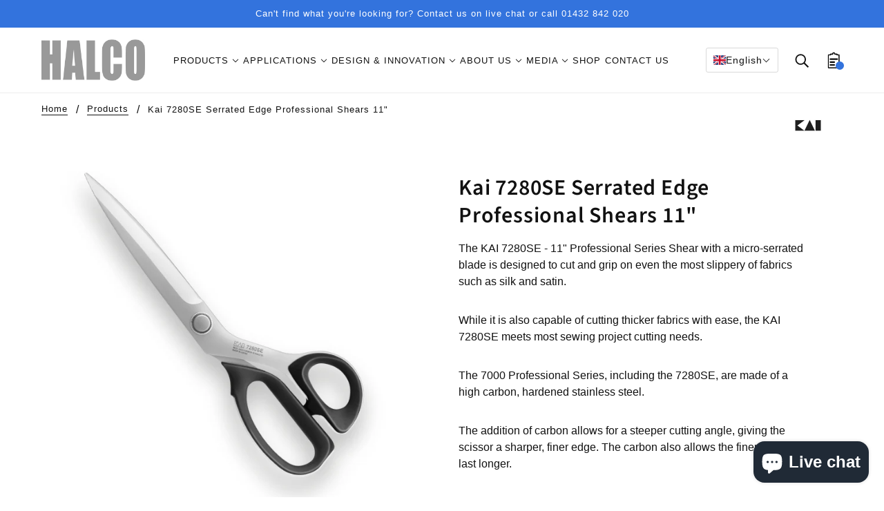

--- FILE ---
content_type: text/html; charset=utf-8
request_url: https://halcoeurope.com/products/kai-7280se-serrated-edge-professional-shears-11
body_size: 40156
content:
<!doctype html>
<html class="no-js" lang="en" dir="ltr">
  <head> 
    
    <!-- Beyond Theme - Version 2.0.0 by Troop Themes - https://troopthemes.com/ -->
    
    <!-- Global site tag (gtag.js) - Google Ads: 10903076028 --> <script async src="https://www.googletagmanager.com/gtag/js?id=AW-10903076028"></script> <script> window.dataLayer = window.dataLayer || []; function gtag(){dataLayer.push(arguments);} gtag('js', new Date()); gtag('config', 'AW-10903076028'); </script> 
    
    <!-- Google Tag Manager -->
    




<script>(function(w,d,s,l,i){w[l]=w[l]||[];w[l].push({'gtm.start':
new Date().getTime(),event:'gtm.js'});var f=d.getElementsByTagName(s)[0],
j=d.createElement(s),dl=l!='dataLayer'?'&l='+l:'';j.async=true;j.src=
'https://www.googletagmanager.com/gtm.js?id='+i+dl;f.parentNode.insertBefore(j,f);
})(window,document,'script','dataLayer','GTM-WJ7TZ8X');</script>
<!-- End Google Tag Manager -->

    <meta charset="UTF-8">
    <meta http-equiv="X-UA-Compatible" content="IE=edge,chrome=1">
    <meta name="viewport" content="width=device-width, initial-scale=1.0, maximum-scale=5.0">
    
      <meta name="description" content="The KAI 7280SE - 11&quot; Professional Series Shear with a micro-serrated blade is designed to cut and grip on even the most slippery of fabrics such as silk and satin. While it is also capable of cutting thicker fabrics with ease, the KAI 7280SE meets most sewing project cutting needs. The 7000 Professional Series, includi">
    

    <link rel="preconnect" href="https://cdn.shopify.com">
    <link rel="preconnect" href="https://fonts.shopifycdn.com">
    <link rel="preconnect" href="https://monorail-edge.shopifysvc.com">

    <link rel="preload" href="//halcoeurope.com/cdn/shop/t/15/assets/theme--critical.css?v=30820408066673399221751570346" as="style">
    <link rel="preload" href="//halcoeurope.com/cdn/shop/t/15/assets/theme--async.css?v=83775253568541117951765954350" as="style">
    <link rel="preload" href="//halcoeurope.com/cdn/shop/t/15/assets/lazysizes.min.js?v=153528224177489928921751570346" as="script">
    <link rel="preload" href="//halcoeurope.com/cdn/shop/t/15/assets/theme.js?v=176048695882004283481751570346" as="script">
  <link rel="canonical" href="https://halcoeurope.com/products/kai-7280se-serrated-edge-professional-shears-11" />



    
      <link rel="shortcut icon" href="//halcoeurope.com/cdn/shop/files/Favicon_2076d58c-34b1-4818-b6be-747f1ea0f7db_32x.png?v=1648541339" type="image/png">
      <link rel="apple-touch-icon" href="//halcoeurope.com/cdn/shop/files/Favicon_2076d58c-34b1-4818-b6be-747f1ea0f7db_180x.png?v=1648541339">
    

    
      <title>Kai 7280SE Serrated Edge Professional Shears 11&quot; | HALCO Europe</title>
    



  <meta property="og:type" content="product">
  <meta property="og:title" content="Kai 7280SE Serrated Edge Professional Shears 11&quot;">

  
    <meta property="og:image" content="http://halcoeurope.com/cdn/shop/files/KAI7280se_1200x.png?v=1685454193">
    <meta property="og:image:secure_url" content="https://halcoeurope.com/cdn/shop/files/KAI7280se_1200x.png?v=1685454193">
    <meta property="og:image:width" content="600">
    <meta property="og:image:height" content="600">
  

  <meta
    property="og:price:amount"
    content="0.00"
  >
  <meta property="og:price:currency" content="GBP">

  <meta itemprop="url" content="https://halcoeurope.com/products/kai-7280se-serrated-edge-professional-shears-11" />
  <meta itemprop="name" content="Kai 7280SE Serrated Edge Professional Shears 11"" />
  <meta itemprop="image" content="https://halcoeurope.com/cdn/shop/files/KAI7280se_1000x.png?v=1685454193" />
  <meta itemprop="priceCurrency" content="GBP" />
  
    <link itemprop="availability" href="https://schema.org/InStock" />
  
  
  
  <meta itemprop="price" content="0.0">





<meta property="og:url" content="https://halcoeurope.com/products/kai-7280se-serrated-edge-professional-shears-11">
<meta property="og:site_name" content="HALCO Europe">
<meta property="og:description" content="The KAI 7280SE - 11&quot; Professional Series Shear with a micro-serrated blade is designed to cut and grip on even the most slippery of fabrics such as silk and satin. While it is also capable of cutting thicker fabrics with ease, the KAI 7280SE meets most sewing project cutting needs. The 7000 Professional Series, includi">



<meta name="twitter:card" content="summary">
<meta name="twitter:description" content="The KAI 7280SE - 11&quot; Professional Series Shear with a micro-serrated blade is designed to cut and grip on even the most slippery of fabrics such as silk and satin. While it is also capable of cutting thicker fabrics with ease, the KAI 7280SE meets most sewing project cutting needs. The 7000 Professional Series, includi">


  <meta name="twitter:title" content="Kai 7280SE Serrated Edge Professional Shears 11"">

  
    <meta
      name="twitter:image"
      content="https://halcoeurope.com/cdn/shop/files/KAI7280se_480x.png?v=1685454193"
    >
  

<style>@font-face {
  font-family: "Source Sans Pro";
  font-weight: 600;
  font-style: normal;
  font-display: swap;
  src: url("//halcoeurope.com/cdn/fonts/source_sans_pro/sourcesanspro_n6.cdbfc001bf7647698fff34a09dc1c625e4008e01.woff2") format("woff2"),
       url("//halcoeurope.com/cdn/fonts/source_sans_pro/sourcesanspro_n6.75b644b223b15254f28282d56f730f2224564c8d.woff") format("woff");
}
@font-face {
  font-family: "Source Sans Pro";
  font-weight: 400;
  font-style: normal;
  font-display: swap;
  src: url("//halcoeurope.com/cdn/fonts/source_sans_pro/sourcesanspro_n4.50ae3e156aed9a794db7e94c4d00984c7b66616c.woff2") format("woff2"),
       url("//halcoeurope.com/cdn/fonts/source_sans_pro/sourcesanspro_n4.d1662e048bd96ae7123e46600ff9744c0d84502d.woff") format("woff");
}
</style>

<style>
  :root {
    --font--featured-heading--size: 64px;
    --font--section-heading--size: 32px;
    --font--block-heading--size: 24px;
    --font--heading--uppercase: normal;
    --font--paragraph--size: 16px;

    --font--heading--family: "Source Sans Pro", sans-serif;
    --font--heading--weight: 600;
    --font--heading--normal-weight: 400;
    --font--heading--style: normal;

    --font--accent--family: "system_ui", -apple-system, 'Segoe UI', Roboto, 'Helvetica Neue', 'Noto Sans', 'Liberation Sans', Arial, sans-serif, 'Apple Color Emoji', 'Segoe UI Emoji', 'Segoe UI Symbol', 'Noto Color Emoji';
    --font--accent--weight: 400;
    --font--accent--style: normal;
    --font--accent--size: 13px;

    --font--paragraph--family: "system_ui", -apple-system, 'Segoe UI', Roboto, 'Helvetica Neue', 'Noto Sans', 'Liberation Sans', Arial, sans-serif, 'Apple Color Emoji', 'Segoe UI Emoji', 'Segoe UI Symbol', 'Noto Color Emoji';
    --font--paragraph--weight: 400;
    --font--paragraph--style: normal;
    --font--bolder-paragraph--weight: 700;
  }
</style><style>
  :root {
    --color--accent: #3373dd;
    --bg-color--light: #f7f7f7;
    --bg-color--dark: #2a2f35;
    --bdr-color--badge: rgba(17, 17, 17, 0.07);
    --bg-color--body: #ffffff;
    --bdr-color--general: #eaeaea;
    --bg-color--textbox: #fff;
    --color--body: #111111;
    --color--body--light: #414141;
    --color--alternative: #ffffff;
    --color--button: #ffffff;
    --bdr-color--button: #ffffff;
    --bg-color--button: #3373dd;
    --bg-color--button--hover: #3373dd;
    --color-theme--modal: ;
    --color--header: #111111;
    --bg-color--header: #ffffff;
    --bdr-color--header: rgba(17, 17, 17, 0.07);
    --color--footer: #ffffff;
    --bg-color--footer: #242729;
    --color--popup: #111111;
    --bg-color--popup: ;

    /* shop pay */
    --payment-terms-background-color: #ffffff;
  }
</style><script>
  var theme = theme || {};
  theme.assets = theme.assets || {};
  theme.carousels = theme.carousels || {};
  theme.classes = theme.classes || {};
  theme.local_storage = theme.local_storage || {};
  theme.partials = theme.partials || {};
  theme.scripts = theme.scripts || {};
  theme.settings = theme.settings || {};
  theme.shop = theme.shop || {};
  theme.swatches = theme.swatches || {};
  theme.translations = theme.translations || {};
  theme.urls = theme.urls || {};

  theme.assets.swipe = '//halcoeurope.com/cdn/shop/t/15/assets/swipe-listener.min.js?v=123039615894270182531751570346';
  theme.assets.masonry = '//halcoeurope.com/cdn/shop/t/15/assets/masonry.min.js?v=153413113355937702121751570346';
  theme.assets.stylesheet = '//halcoeurope.com/cdn/shop/t/15/assets/theme--async.css?v=83775253568541117951765954350';

  theme.scripts.collapsible_tab = false;

  theme.local_storage.cart_items = 'beyond_cart_items';
  theme.local_storage.collection_view = 'beyond_collection_view';
  theme.local_storage.popup = 'beyond_popup'
  theme.local_storage.recent_products = 'beyond_recently_viewed_storage';

  theme.settings.cart_type = 'page';
  theme.settings.hover_image_enabled = 'false' == 'true';
  theme.settings.quick_add = 'true' == 'true';

  theme.shop.money_format = "£{{amount}}";

  theme.translations.mailing_list_success_message = 'Thanks for signing up!';
  theme.translations.add_to_cart = 'Add to Cart';
  theme.translations.out_of_stock = 'Out of stock';
  theme.translations.size_chart_label = 'Size chart';
  theme.translations.unavailable = 'Unavailable'
  theme.translations.low_in_stock = {
    one: 'Only 1 item left',
    other: 'Only 2 items left'
  };

  theme.urls.all_products_collection = '/collections/all';
  theme.urls.cart = '/cart';
  theme.urls.cart_add = '/cart/add';
  theme.urls.cart_change = '/cart/change';
  theme.urls.product_recommendations = '/recommendations/products';
  theme.urls.search = '/search';

  
    theme.urls.root = '';
  

  





  // LazySizes
  window.lazySizesConfig = window.lazySizesConfig || {};
  window.lazySizesConfig.expand = 1200;
  window.lazySizesConfig.loadMode = 3;
  window.lazySizesConfig.ricTimeout = 50;
</script><script>
      document.documentElement.className = document.documentElement.className.replace('no-js', 'js');

      function onLoadStylesheet() {
        const link = document.querySelector(`link[href="${theme.assets.stylesheet}"]`);
        link.loaded = true;
        link.dispatchEvent(new Event('load'));
      }
    </script>
    <noscript>
      <link href="//halcoeurope.com/cdn/shop/t/15/assets/theme--async.css?v=83775253568541117951765954350" rel="stylesheet">
    </noscript>

    <link href="//halcoeurope.com/cdn/shop/t/15/assets/theme--critical.css?v=30820408066673399221751570346" rel="stylesheet" media="all"/>
    <link
      href="//halcoeurope.com/cdn/shop/t/15/assets/theme--async.css?v=83775253568541117951765954350"
      rel="stylesheet"
      media="print"
      onload="this.media='all';onLoadStylesheet()"
    >

    <style>
      

    </style>

    <script src="//halcoeurope.com/cdn/shop/t/15/assets/lazysizes.min.js?v=153528224177489928921751570346" async="async"></script>
    <script src="//halcoeurope.com/cdn/shop/t/15/assets/theme.js?v=176048695882004283481751570346" defer="defer"></script>

    

    <script>window.performance && window.performance.mark && window.performance.mark('shopify.content_for_header.start');</script><meta id="shopify-digital-wallet" name="shopify-digital-wallet" content="/61135159546/digital_wallets/dialog">
<meta name="shopify-checkout-api-token" content="8971e96b0e76101193dc32f4fad7da37">
<link rel="alternate" hreflang="x-default" href="https://halcoeurope.com/products/kai-7280se-serrated-edge-professional-shears-11">
<link rel="alternate" hreflang="en" href="https://halcoeurope.com/products/kai-7280se-serrated-edge-professional-shears-11">
<link rel="alternate" hreflang="fr-FR" href="https://halcoeurope.fr/products/kai-7280se-serrated-edge-professional-shears-11">
<link rel="alternate" hreflang="it-IT" href="https://halcoeurope.it/products/kai-7280se-serrated-edge-professional-shears-11">
<link rel="alternate" hreflang="de-DE" href="https://halcoeurope.de/products/kai-7280se-serrated-edge-professional-shears-11">
<link rel="alternate" hreflang="pl-PL" href="https://halcoeurope.pl/products/kai-7280se-serrated-edge-professional-shears-11">
<link rel="alternate" hreflang="es-ES" href="https://halcoeurope.es/products/kai-7280se-serrated-edge-professional-shears-11">
<link rel="alternate" type="application/json+oembed" href="https://halcoeurope.com/products/kai-7280se-serrated-edge-professional-shears-11.oembed">
<script async="async" src="/checkouts/internal/preloads.js?locale=en-GB"></script>
<link rel="preconnect" href="https://shop.app" crossorigin="anonymous">
<script async="async" src="https://shop.app/checkouts/internal/preloads.js?locale=en-GB&shop_id=61135159546" crossorigin="anonymous"></script>
<script id="apple-pay-shop-capabilities" type="application/json">{"shopId":61135159546,"countryCode":"GB","currencyCode":"GBP","merchantCapabilities":["supports3DS"],"merchantId":"gid:\/\/shopify\/Shop\/61135159546","merchantName":"HALCO Europe","requiredBillingContactFields":["postalAddress","email"],"requiredShippingContactFields":["postalAddress","email"],"shippingType":"shipping","supportedNetworks":["visa","maestro","masterCard","amex","discover","elo"],"total":{"type":"pending","label":"HALCO Europe","amount":"1.00"},"shopifyPaymentsEnabled":true,"supportsSubscriptions":true}</script>
<script id="shopify-features" type="application/json">{"accessToken":"8971e96b0e76101193dc32f4fad7da37","betas":["rich-media-storefront-analytics"],"domain":"halcoeurope.com","predictiveSearch":true,"shopId":61135159546,"locale":"en"}</script>
<script>var Shopify = Shopify || {};
Shopify.shop = "halcoeurope.myshopify.com";
Shopify.locale = "en";
Shopify.currency = {"active":"GBP","rate":"1.0"};
Shopify.country = "GB";
Shopify.theme = {"name":"Click V1.2 [Hidden Google Prices]","id":179809386882,"schema_name":"Beyond","schema_version":"2.0.0","theme_store_id":null,"role":"main"};
Shopify.theme.handle = "null";
Shopify.theme.style = {"id":null,"handle":null};
Shopify.cdnHost = "halcoeurope.com/cdn";
Shopify.routes = Shopify.routes || {};
Shopify.routes.root = "/";</script>
<script type="module">!function(o){(o.Shopify=o.Shopify||{}).modules=!0}(window);</script>
<script>!function(o){function n(){var o=[];function n(){o.push(Array.prototype.slice.apply(arguments))}return n.q=o,n}var t=o.Shopify=o.Shopify||{};t.loadFeatures=n(),t.autoloadFeatures=n()}(window);</script>
<script>
  window.ShopifyPay = window.ShopifyPay || {};
  window.ShopifyPay.apiHost = "shop.app\/pay";
  window.ShopifyPay.redirectState = null;
</script>
<script id="shop-js-analytics" type="application/json">{"pageType":"product"}</script>
<script defer="defer" async type="module" src="//halcoeurope.com/cdn/shopifycloud/shop-js/modules/v2/client.init-shop-cart-sync_BT-GjEfc.en.esm.js"></script>
<script defer="defer" async type="module" src="//halcoeurope.com/cdn/shopifycloud/shop-js/modules/v2/chunk.common_D58fp_Oc.esm.js"></script>
<script defer="defer" async type="module" src="//halcoeurope.com/cdn/shopifycloud/shop-js/modules/v2/chunk.modal_xMitdFEc.esm.js"></script>
<script type="module">
  await import("//halcoeurope.com/cdn/shopifycloud/shop-js/modules/v2/client.init-shop-cart-sync_BT-GjEfc.en.esm.js");
await import("//halcoeurope.com/cdn/shopifycloud/shop-js/modules/v2/chunk.common_D58fp_Oc.esm.js");
await import("//halcoeurope.com/cdn/shopifycloud/shop-js/modules/v2/chunk.modal_xMitdFEc.esm.js");

  window.Shopify.SignInWithShop?.initShopCartSync?.({"fedCMEnabled":true,"windoidEnabled":true});

</script>
<script>
  window.Shopify = window.Shopify || {};
  if (!window.Shopify.featureAssets) window.Shopify.featureAssets = {};
  window.Shopify.featureAssets['shop-js'] = {"shop-cart-sync":["modules/v2/client.shop-cart-sync_DZOKe7Ll.en.esm.js","modules/v2/chunk.common_D58fp_Oc.esm.js","modules/v2/chunk.modal_xMitdFEc.esm.js"],"init-fed-cm":["modules/v2/client.init-fed-cm_B6oLuCjv.en.esm.js","modules/v2/chunk.common_D58fp_Oc.esm.js","modules/v2/chunk.modal_xMitdFEc.esm.js"],"shop-cash-offers":["modules/v2/client.shop-cash-offers_D2sdYoxE.en.esm.js","modules/v2/chunk.common_D58fp_Oc.esm.js","modules/v2/chunk.modal_xMitdFEc.esm.js"],"shop-login-button":["modules/v2/client.shop-login-button_QeVjl5Y3.en.esm.js","modules/v2/chunk.common_D58fp_Oc.esm.js","modules/v2/chunk.modal_xMitdFEc.esm.js"],"pay-button":["modules/v2/client.pay-button_DXTOsIq6.en.esm.js","modules/v2/chunk.common_D58fp_Oc.esm.js","modules/v2/chunk.modal_xMitdFEc.esm.js"],"shop-button":["modules/v2/client.shop-button_DQZHx9pm.en.esm.js","modules/v2/chunk.common_D58fp_Oc.esm.js","modules/v2/chunk.modal_xMitdFEc.esm.js"],"avatar":["modules/v2/client.avatar_BTnouDA3.en.esm.js"],"init-windoid":["modules/v2/client.init-windoid_CR1B-cfM.en.esm.js","modules/v2/chunk.common_D58fp_Oc.esm.js","modules/v2/chunk.modal_xMitdFEc.esm.js"],"init-shop-for-new-customer-accounts":["modules/v2/client.init-shop-for-new-customer-accounts_C_vY_xzh.en.esm.js","modules/v2/client.shop-login-button_QeVjl5Y3.en.esm.js","modules/v2/chunk.common_D58fp_Oc.esm.js","modules/v2/chunk.modal_xMitdFEc.esm.js"],"init-shop-email-lookup-coordinator":["modules/v2/client.init-shop-email-lookup-coordinator_BI7n9ZSv.en.esm.js","modules/v2/chunk.common_D58fp_Oc.esm.js","modules/v2/chunk.modal_xMitdFEc.esm.js"],"init-shop-cart-sync":["modules/v2/client.init-shop-cart-sync_BT-GjEfc.en.esm.js","modules/v2/chunk.common_D58fp_Oc.esm.js","modules/v2/chunk.modal_xMitdFEc.esm.js"],"shop-toast-manager":["modules/v2/client.shop-toast-manager_DiYdP3xc.en.esm.js","modules/v2/chunk.common_D58fp_Oc.esm.js","modules/v2/chunk.modal_xMitdFEc.esm.js"],"init-customer-accounts":["modules/v2/client.init-customer-accounts_D9ZNqS-Q.en.esm.js","modules/v2/client.shop-login-button_QeVjl5Y3.en.esm.js","modules/v2/chunk.common_D58fp_Oc.esm.js","modules/v2/chunk.modal_xMitdFEc.esm.js"],"init-customer-accounts-sign-up":["modules/v2/client.init-customer-accounts-sign-up_iGw4briv.en.esm.js","modules/v2/client.shop-login-button_QeVjl5Y3.en.esm.js","modules/v2/chunk.common_D58fp_Oc.esm.js","modules/v2/chunk.modal_xMitdFEc.esm.js"],"shop-follow-button":["modules/v2/client.shop-follow-button_CqMgW2wH.en.esm.js","modules/v2/chunk.common_D58fp_Oc.esm.js","modules/v2/chunk.modal_xMitdFEc.esm.js"],"checkout-modal":["modules/v2/client.checkout-modal_xHeaAweL.en.esm.js","modules/v2/chunk.common_D58fp_Oc.esm.js","modules/v2/chunk.modal_xMitdFEc.esm.js"],"shop-login":["modules/v2/client.shop-login_D91U-Q7h.en.esm.js","modules/v2/chunk.common_D58fp_Oc.esm.js","modules/v2/chunk.modal_xMitdFEc.esm.js"],"lead-capture":["modules/v2/client.lead-capture_BJmE1dJe.en.esm.js","modules/v2/chunk.common_D58fp_Oc.esm.js","modules/v2/chunk.modal_xMitdFEc.esm.js"],"payment-terms":["modules/v2/client.payment-terms_Ci9AEqFq.en.esm.js","modules/v2/chunk.common_D58fp_Oc.esm.js","modules/v2/chunk.modal_xMitdFEc.esm.js"]};
</script>
<script>(function() {
  var isLoaded = false;
  function asyncLoad() {
    if (isLoaded) return;
    isLoaded = true;
    var urls = ["\/\/d1liekpayvooaz.cloudfront.net\/apps\/customizery\/customizery.js?shop=halcoeurope.myshopify.com","https:\/\/chimpstatic.com\/mcjs-connected\/js\/users\/d794561f0122fa46662ff12be\/cfe2504bf11acb4aa8c5f8acc.js?shop=halcoeurope.myshopify.com","https:\/\/cdn.shopify.com\/s\/files\/1\/0611\/3515\/9546\/t\/2\/assets\/globorequestforquote_init.min.js?shop=halcoeurope.myshopify.com"];
    for (var i = 0; i < urls.length; i++) {
      var s = document.createElement('script');
      s.type = 'text/javascript';
      s.async = true;
      s.src = urls[i];
      var x = document.getElementsByTagName('script')[0];
      x.parentNode.insertBefore(s, x);
    }
  };
  if(window.attachEvent) {
    window.attachEvent('onload', asyncLoad);
  } else {
    window.addEventListener('load', asyncLoad, false);
  }
})();</script>
<script id="__st">var __st={"a":61135159546,"offset":0,"reqid":"f087beaa-cfac-4135-b966-fb57947ac806-1769063105","pageurl":"halcoeurope.com\/products\/kai-7280se-serrated-edge-professional-shears-11","u":"2302c2b03a3a","p":"product","rtyp":"product","rid":7980333170938};</script>
<script>window.ShopifyPaypalV4VisibilityTracking = true;</script>
<script id="captcha-bootstrap">!function(){'use strict';const t='contact',e='account',n='new_comment',o=[[t,t],['blogs',n],['comments',n],[t,'customer']],c=[[e,'customer_login'],[e,'guest_login'],[e,'recover_customer_password'],[e,'create_customer']],r=t=>t.map((([t,e])=>`form[action*='/${t}']:not([data-nocaptcha='true']) input[name='form_type'][value='${e}']`)).join(','),a=t=>()=>t?[...document.querySelectorAll(t)].map((t=>t.form)):[];function s(){const t=[...o],e=r(t);return a(e)}const i='password',u='form_key',d=['recaptcha-v3-token','g-recaptcha-response','h-captcha-response',i],f=()=>{try{return window.sessionStorage}catch{return}},m='__shopify_v',_=t=>t.elements[u];function p(t,e,n=!1){try{const o=window.sessionStorage,c=JSON.parse(o.getItem(e)),{data:r}=function(t){const{data:e,action:n}=t;return t[m]||n?{data:e,action:n}:{data:t,action:n}}(c);for(const[e,n]of Object.entries(r))t.elements[e]&&(t.elements[e].value=n);n&&o.removeItem(e)}catch(o){console.error('form repopulation failed',{error:o})}}const l='form_type',E='cptcha';function T(t){t.dataset[E]=!0}const w=window,h=w.document,L='Shopify',v='ce_forms',y='captcha';let A=!1;((t,e)=>{const n=(g='f06e6c50-85a8-45c8-87d0-21a2b65856fe',I='https://cdn.shopify.com/shopifycloud/storefront-forms-hcaptcha/ce_storefront_forms_captcha_hcaptcha.v1.5.2.iife.js',D={infoText:'Protected by hCaptcha',privacyText:'Privacy',termsText:'Terms'},(t,e,n)=>{const o=w[L][v],c=o.bindForm;if(c)return c(t,g,e,D).then(n);var r;o.q.push([[t,g,e,D],n]),r=I,A||(h.body.append(Object.assign(h.createElement('script'),{id:'captcha-provider',async:!0,src:r})),A=!0)});var g,I,D;w[L]=w[L]||{},w[L][v]=w[L][v]||{},w[L][v].q=[],w[L][y]=w[L][y]||{},w[L][y].protect=function(t,e){n(t,void 0,e),T(t)},Object.freeze(w[L][y]),function(t,e,n,w,h,L){const[v,y,A,g]=function(t,e,n){const i=e?o:[],u=t?c:[],d=[...i,...u],f=r(d),m=r(i),_=r(d.filter((([t,e])=>n.includes(e))));return[a(f),a(m),a(_),s()]}(w,h,L),I=t=>{const e=t.target;return e instanceof HTMLFormElement?e:e&&e.form},D=t=>v().includes(t);t.addEventListener('submit',(t=>{const e=I(t);if(!e)return;const n=D(e)&&!e.dataset.hcaptchaBound&&!e.dataset.recaptchaBound,o=_(e),c=g().includes(e)&&(!o||!o.value);(n||c)&&t.preventDefault(),c&&!n&&(function(t){try{if(!f())return;!function(t){const e=f();if(!e)return;const n=_(t);if(!n)return;const o=n.value;o&&e.removeItem(o)}(t);const e=Array.from(Array(32),(()=>Math.random().toString(36)[2])).join('');!function(t,e){_(t)||t.append(Object.assign(document.createElement('input'),{type:'hidden',name:u})),t.elements[u].value=e}(t,e),function(t,e){const n=f();if(!n)return;const o=[...t.querySelectorAll(`input[type='${i}']`)].map((({name:t})=>t)),c=[...d,...o],r={};for(const[a,s]of new FormData(t).entries())c.includes(a)||(r[a]=s);n.setItem(e,JSON.stringify({[m]:1,action:t.action,data:r}))}(t,e)}catch(e){console.error('failed to persist form',e)}}(e),e.submit())}));const S=(t,e)=>{t&&!t.dataset[E]&&(n(t,e.some((e=>e===t))),T(t))};for(const o of['focusin','change'])t.addEventListener(o,(t=>{const e=I(t);D(e)&&S(e,y())}));const B=e.get('form_key'),M=e.get(l),P=B&&M;t.addEventListener('DOMContentLoaded',(()=>{const t=y();if(P)for(const e of t)e.elements[l].value===M&&p(e,B);[...new Set([...A(),...v().filter((t=>'true'===t.dataset.shopifyCaptcha))])].forEach((e=>S(e,t)))}))}(h,new URLSearchParams(w.location.search),n,t,e,['guest_login'])})(!0,!0)}();</script>
<script integrity="sha256-4kQ18oKyAcykRKYeNunJcIwy7WH5gtpwJnB7kiuLZ1E=" data-source-attribution="shopify.loadfeatures" defer="defer" src="//halcoeurope.com/cdn/shopifycloud/storefront/assets/storefront/load_feature-a0a9edcb.js" crossorigin="anonymous"></script>
<script crossorigin="anonymous" defer="defer" src="//halcoeurope.com/cdn/shopifycloud/storefront/assets/shopify_pay/storefront-65b4c6d7.js?v=20250812"></script>
<script data-source-attribution="shopify.dynamic_checkout.dynamic.init">var Shopify=Shopify||{};Shopify.PaymentButton=Shopify.PaymentButton||{isStorefrontPortableWallets:!0,init:function(){window.Shopify.PaymentButton.init=function(){};var t=document.createElement("script");t.src="https://halcoeurope.com/cdn/shopifycloud/portable-wallets/latest/portable-wallets.en.js",t.type="module",document.head.appendChild(t)}};
</script>
<script data-source-attribution="shopify.dynamic_checkout.buyer_consent">
  function portableWalletsHideBuyerConsent(e){var t=document.getElementById("shopify-buyer-consent"),n=document.getElementById("shopify-subscription-policy-button");t&&n&&(t.classList.add("hidden"),t.setAttribute("aria-hidden","true"),n.removeEventListener("click",e))}function portableWalletsShowBuyerConsent(e){var t=document.getElementById("shopify-buyer-consent"),n=document.getElementById("shopify-subscription-policy-button");t&&n&&(t.classList.remove("hidden"),t.removeAttribute("aria-hidden"),n.addEventListener("click",e))}window.Shopify?.PaymentButton&&(window.Shopify.PaymentButton.hideBuyerConsent=portableWalletsHideBuyerConsent,window.Shopify.PaymentButton.showBuyerConsent=portableWalletsShowBuyerConsent);
</script>
<script data-source-attribution="shopify.dynamic_checkout.cart.bootstrap">document.addEventListener("DOMContentLoaded",(function(){function t(){return document.querySelector("shopify-accelerated-checkout-cart, shopify-accelerated-checkout")}if(t())Shopify.PaymentButton.init();else{new MutationObserver((function(e,n){t()&&(Shopify.PaymentButton.init(),n.disconnect())})).observe(document.body,{childList:!0,subtree:!0})}}));
</script>
<script id='scb4127' type='text/javascript' async='' src='https://halcoeurope.com/cdn/shopifycloud/privacy-banner/storefront-banner.js'></script><link id="shopify-accelerated-checkout-styles" rel="stylesheet" media="screen" href="https://halcoeurope.com/cdn/shopifycloud/portable-wallets/latest/accelerated-checkout-backwards-compat.css" crossorigin="anonymous">
<style id="shopify-accelerated-checkout-cart">
        #shopify-buyer-consent {
  margin-top: 1em;
  display: inline-block;
  width: 100%;
}

#shopify-buyer-consent.hidden {
  display: none;
}

#shopify-subscription-policy-button {
  background: none;
  border: none;
  padding: 0;
  text-decoration: underline;
  font-size: inherit;
  cursor: pointer;
}

#shopify-subscription-policy-button::before {
  box-shadow: none;
}

      </style>

<script>window.performance && window.performance.mark && window.performance.mark('shopify.content_for_header.end');</script>
<script src="//halcoeurope.com/cdn/shop/t/15/assets/ets_cf_config.js?v=9453739676316407471751570346" type="text/javascript"></script>

    
    
    <script src="https://cdn.jsdelivr.net/npm/@fancyapps/ui@4.0/dist/fancybox.umd.js"></script>
    <link rel="stylesheet" href="https://cdn.jsdelivr.net/npm/@fancyapps/ui/dist/fancybox.css"/>
    
  	<script type="text/javascript" src="//halcoeurope.com/cdn/shop/t/15/assets/globorequestforquote_params.min.js?v=99251382527952460961751570346" ></script>
<script type="text/javascript">
    var GRFQConfigs = GRFQConfigs || {};
    var GRFQCollection = GRFQCollection || {};
    GRFQConfigs.customer = {
        'id': '',
        'email': '',
        'name': ''
    };
    GRFQConfigs.pageempty = "Your quote is currently empty."
            GRFQConfigs.product = {"id":7980333170938,"title":"Kai 7280SE Serrated Edge Professional Shears 11\"","handle":"kai-7280se-serrated-edge-professional-shears-11","description":"\u003cp\u003eThe KAI 7280SE - 11\" Professional Series Shear with a micro-serrated blade is designed to cut and grip on even the most slippery of fabrics such as silk and satin.\u003c\/p\u003e\n\u003cp\u003eWhile it is also capable of cutting thicker fabrics with ease, the KAI 7280SE meets most sewing project cutting needs.\u003c\/p\u003e\n\u003cp\u003eThe 7000 Professional Series, including the 7280SE, are made of a high carbon, hardened stainless steel.\u003c\/p\u003e\n\u003cp\u003eThe addition of carbon allows for a steeper cutting angle, giving the scissor a sharper, finer edge. The carbon also allows the finer edge to last longer.\u003c\/p\u003e\n\u003cp\u003eThis gives the 7000 series the ability to cut through thicker fabrics without fatigue.\u003c\/p\u003e","published_at":"2023-05-30T14:43:11+01:00","created_at":"2023-05-30T14:43:11+01:00","vendor":"Kai","type":"Scissors","tags":["brand_Kai","type_scissors","type_shears"],"price":0,"price_min":0,"price_max":0,"available":true,"price_varies":false,"compare_at_price":null,"compare_at_price_min":0,"compare_at_price_max":0,"compare_at_price_varies":false,"variants":[{"id":44260392239354,"title":"Default Title","option1":"Default Title","option2":null,"option3":null,"sku":"N7280SE","requires_shipping":true,"taxable":true,"featured_image":null,"available":true,"name":"Kai 7280SE Serrated Edge Professional Shears 11\"","public_title":null,"options":["Default Title"],"price":0,"weight":0,"compare_at_price":null,"inventory_management":null,"barcode":"","requires_selling_plan":false,"selling_plan_allocations":[]}],"images":["\/\/halcoeurope.com\/cdn\/shop\/files\/KAI7280se.png?v=1685454193"],"featured_image":"\/\/halcoeurope.com\/cdn\/shop\/files\/KAI7280se.png?v=1685454193","options":["Title"],"media":[{"alt":null,"id":32039577420026,"position":1,"preview_image":{"aspect_ratio":1.0,"height":600,"width":600,"src":"\/\/halcoeurope.com\/cdn\/shop\/files\/KAI7280se.png?v=1685454193"},"aspect_ratio":1.0,"height":600,"media_type":"image","src":"\/\/halcoeurope.com\/cdn\/shop\/files\/KAI7280se.png?v=1685454193","width":600}],"requires_selling_plan":false,"selling_plan_groups":[],"content":"\u003cp\u003eThe KAI 7280SE - 11\" Professional Series Shear with a micro-serrated blade is designed to cut and grip on even the most slippery of fabrics such as silk and satin.\u003c\/p\u003e\n\u003cp\u003eWhile it is also capable of cutting thicker fabrics with ease, the KAI 7280SE meets most sewing project cutting needs.\u003c\/p\u003e\n\u003cp\u003eThe 7000 Professional Series, including the 7280SE, are made of a high carbon, hardened stainless steel.\u003c\/p\u003e\n\u003cp\u003eThe addition of carbon allows for a steeper cutting angle, giving the scissor a sharper, finer edge. The carbon also allows the finer edge to last longer.\u003c\/p\u003e\n\u003cp\u003eThis gives the 7000 series the ability to cut through thicker fabrics without fatigue.\u003c\/p\u003e"};
        GRFQConfigs.product.collection = [388175331578,410325516538,410325713146];
        GRFQConfigs.product.selected_or_first_available_variant = {"id":44260392239354,"title":"Default Title","option1":"Default Title","option2":null,"option3":null,"sku":"N7280SE","requires_shipping":true,"taxable":true,"featured_image":null,"available":true,"name":"Kai 7280SE Serrated Edge Professional Shears 11\"","public_title":null,"options":["Default Title"],"price":0,"weight":0,"compare_at_price":null,"inventory_management":null,"barcode":"","requires_selling_plan":false,"selling_plan_allocations":[]};        GRFQConfigs.cartItems = [];
        if(typeof GRFQConfigs.lang_translations.find(x => x.code == Shopify.locale) != "undefined"){
        GRFQConfigs.translations = GRFQConfigs.lang_translations.find(x => x.code == Shopify.locale);
    }else{
        GRFQConfigs.translations = GRFQConfigs.translation_default;
    }
    GRFQConfigs.selector = {
      addtocart_selector: '#shopify_add_to_cart,.product-form .btn-cart,.js-product-button-add-to-cart,.shopify-product-form .btn-addtocart,#product-add-to-cart,.shopify-product-form .add_to_cart,.product-details__add-to-cart-button,.shopify-product-form .product-submit,.product-form__cart-buttons,.shopify-product-form input[type="submit"],.js-product-form button[type="submit"],form.product-purchase-form button[type="submit"],#addToCart,#AddToCart,[data-btn-type="add-to-cart"],.default-cart-button__button,.shopify-product-form button[data-add-to-cart],form[data-product-form] .add-to-cart-btn,.product__submit__add,.product-form .add-to-cart-button,.product-form__cart-submit,.shopify-product-form button[data-product-add],#AddToCart--product-template,.product-buy-buttons--cta,.product-form__add-btn,form[data-type="add-to-cart-form"] .product__add-to-cart,.productForm .productForm-submit,.ProductForm__AddToCart,.shopify-product-form .btn--add-to-cart,.ajax-product-form button[data-add-to-cart],.shopify-product-form .product__submit__add,form[data-product-form] .add-to-cart,.product-form .product__submit__add,.shopify-product-form button[type="submit"][data-add-button],.product-form .product-form__add-button,.product-form__submit,.product-single__form .add-to-cart,form#AddToCartForm button#AddToCart,form.shopify-product-form button.add-to-cart,form[action*="/cart/add"] [name="add"],form[action*="/cart/add"] button#AddToCartDesk, form[data-product-form] button[data-product-add], .product-form--atc-button[data-product-atc], .globo-validationForm, button.single_add_to_cart_button, input#AddToCart-product-template, button[data-action="add-to-cart"], .product-details-wrapper .add-to-cart input, form.product-menu-form .product-menu-button[data-product-menu-button-atc], .product-add input#AddToCart, #product-content #add-to-cart #addToCart, .product-form-submit-wrap .add-to-cart-button, .productForm-block .productForm-submit, .btn-wrapper-c .add, .product-submit input.add-to-cart, .form-element-quantity-submit .form-element-submit-button, .quantity-submit-row__submit input, form#AddToCartForm .product-add input#addToCart, .product__form .product__add-to-cart, #product-description form .product-add .add, .product-add input.button.product-add-available, .globo__validation-default, #product-area .product-details-wrapper .options .selector-wrapper .submit,.product_type_simple add_to_cart_button,.pr_atc,.js-product-button-add-to-cart,.product-cta,.tt-btn-addtocart,.product-card-interaction,.product-item__quick-form,.product--quick-add,.btn--quick[data-add-to-cart],.product-card-btn__btn,.productitem--action-atc,.quick-add-btn,.quick-add-button,.product-item__quick-add-button,add-to-cart,.cartButton,.product_after_shop_loop_buttons,.quick-buy-product-form .pb-button-shadow,.product-form__submit,.quick-add__submit,.product__submit__add,form #AddToCart-product-template, form #AddToCart, form #addToCart-product-template, form .product__add-to-cart-button, form .product-form__cart-submit, form .add-to-cart, form .cart-functions > button, form .productitem--action-atc, form .product-form--atc-button, form .product-menu-button-atc, form .product__add-to-cart, form .product-add, form .add-to-cart-button, form #addToCart, form .product-detail__form__action > button, form .product-form-submit-wrap > input, form .product-form input[type="submit"], form input.submit, form .add_to_cart, form .product-item-quick-shop, form #add-to-cart, form .productForm-submit, form .add-to-cart-btn, form .product-single__add-btn, form .quick-add--add-button, form .product-page--add-to-cart, form .addToCart, form .product-form .form-actions, form .button.add, form button#add, form .addtocart, form .AddtoCart, form .product-add input.add, form button#purchase, form[action*="/cart/add"] button[type="submit"], form .product__form button[type="submit"], form #AddToCart--product-template',
      price_selector: '.sf__pcard-price,.shopify-Price-amount,#price_ppr,.product-page-info__price,.tt-price,.price-box,.product__price-container,.product-meta__price-list-container,.product-item-meta__price-list-container,.collection-product-price,.product__grid__price,.product-grid-item__price,.product-price--wrapper,.price__current,.product-loop-element__price,.product-block__price,[class*="product-card-price"],.ProductMeta__PriceList,.ProductItem__PriceList,.product-detail__price,.price_wrapper,.product__price__wrap,[data-price-wrapper],.product-item__price-list,.product-single__prices,.product-block--price,.product-page--pricing,.current-price,.product-prices,.product-card-prices,.product-price-block,product-price-root,.product--price-container,.product-form__prices,.product-loop__price,.card-price,.product-price-container,.product_after_shop_loop_price,.main-product__price,.product-block-price,span[data-product-price],.block-price,product-price,.price-wrapper,.price__container,#ProductPrice-product-template,#ProductPrice,.product-price,.product__price—reg,#productPrice-product-template,.product__current-price,.product-thumb-caption-price-current,.product-item-caption-price-current,.grid-product__price,.product__price,span.price:not(.mini-cart__content .price),span.product-price,.productitem--price,.product-pricing,span.money,.product-item__price,.product-list-item-price,p.price,div.price,.product-meta__prices,div.product-price,span#price,.price.money,h3.price,a.price,.price-area,.product-item-price,.pricearea,.collectionGrid .collectionBlock-info > p,#ComparePrice,.product--price-wrapper,.product-page--price-wrapper,.color--shop-accent.font-size--s.t--meta.f--main,.ComparePrice,.ProductPrice,.prodThumb .title span:last-child,.product-single__price-product-template,.product-info-price,.price-money,.prod-price,#price-field,.product-grid--price,.prices,.pricing,#product-price,.money-styling,.compare-at-price,.product-item--price,.card__price,.product-card__price,.product-price__price,.product-item__price-wrapper,.product-single__price,.grid-product__price-wrap,a.grid-link p.grid-link__meta',
      buynow_selector: '.shopify-payment-button',
      productCollectionItem: '.card > .card__content .card__information,.collection-product-card,.sf__pcard,.product-item__content,.products .product-col,.pr_list_item,.pr_grid_item,product-item,.product-wrap,.tt-layout-product-item .tt-product,.products-grid .grid-item,.product-grid .indiv-product,.collection-page__product-list .product-item,.product-list [data-product-item],.product-list .product-block,.collection-products .collection-product,.collection__grid-loop .product-index,.product-thumbnail[data-product-thumbnail],.filters-results .product-list .card,.product-loop .product-index,#main-collection-product-grid .product-index,.collection-container .product,.featured-collection .product,.collection__grid-item,.collection-product,[data-product-grid-item],.product-grid-item.product-grid-item--featured,.collection__products .product-grid-item,.featured-collection__wrapper .grid__item,.collection-alternating-product,.product-list-item,.product-grid .grid__item,collection-product-grid [class*="column"],.collection-filters .product-grid-item,.product-grid .product-item,.featured-collection__content .featured-collection__item,.collection-grid .grid-item.grid-product,#CollectionProductGrid .collection-list li,.collection__products .product-item,.collection__products .product-item,#main-collection-product-grid .product-loop__item,.product-loop .product-loop__item,#product-grid .grid__item,.products #ajaxSection c:not(.card-price),#main-collection-products .product,.grid.gap-theme > li,.mainCollectionProductGrid .grid .block-product,.collection-grid-main .items-start > .block,.collection-list-products .grid__item .grid-product__wrapper,.s-collection__products .c-product-item,.products-grid .product,[data-section-type="collection"] .group.block,.blocklayout .block.product,.sf__pcard,.product-grid .product-block,.product-list .product-block .product-block__inner,.grid__item .grid-view-item,.collection.grid .product-item .product-item__wrapper,.collection--body--grid .product--root,.o-layout__item .product-card,.productgrid--items .productgrid--item .productitem,.box__collection,.collection-page__product,.collection-grid__row .product-block .product-block__inner,.ProductList .Grid__Cell .ProductItem .ProductItem__Wrapper,.items .item .item__inner,.grid-flex .product-block,.product-loop .product,.collection__products .product-tile,.product-list .product-item,.grid__item .grid-product__content,.product-grid .grid-item .grid-item__content,.collection .product-item,.product-grid .grid__item .indiv-product,.collection__grid .product-card .product-card-info,.collection-list .block,.collection__products .product-item,.product--root[data-product-view=grid],.grid__wrapper .product-loop__item,.collection__list-item,.grid__item.grid__item--collection-template,.product-recommendations__inner .grid__item, #CollectionSection .grid-uniform .grid-item, #shopify-section-collection-template .product-item, #shopify-section-collection-template .grid__item, .collections__products .featured-collections__item,#product-grid .grid__item, .template-collection .grid--uniform .grid__item,.collection-grid-section:not(.shopify-section),.spf-product-card,.product-grid-item',
      productCollectionHref: 'a.product-block__link[href*="/products/"],a.indiv-product__link[href*="/products/"],a.thumbnail__link[href*="/products/"],a.product-item__link[href*="/products/"],a.product-card__link[href*="/products/"],a.product-card-link[href*="/products/"],a.product-block__image__link[href*="/products/"],a.stretched-link[href*="/products/"],a.grid-product__link[href*="/products/"],a.product-grid-item--link[href*="/products/"],a.product-link[href*="/products/"],a.product__link[href*="/products/"],a.full-unstyled-link:not(.card__inner a.full-unstyled-link)[href*="/products/"],a.grid-item__link[href*="/products/"],a.grid-product__link[href*="/products/"],a[href*="/products/"]:not(.social-sharing a,.card__inner a.full-unstyled-link)'
    }
    GRFQConfigs.useEmbedApp = false;
</script>
<script type="text/javascript" src="//halcoeurope.com/cdn/shop/t/15/assets/globorequestforquote.min.js?v=18623773347727725321751570346" defer="defer"></script>
    <script> 
        if(typeof GRFQConfigs.product['collection'] === 'undefined') 
            GRFQConfigs.product['collection'] = []; 
        GRFQConfigs.product['collection'].push('388175331578'); 
    </script> 
    <script> 
        if(typeof GRFQConfigs.product['collection'] === 'undefined') 
            GRFQConfigs.product['collection'] = []; 
        GRFQConfigs.product['collection'].push('410325516538'); 
    </script> 
    <script> 
        if(typeof GRFQConfigs.product['collection'] === 'undefined') 
            GRFQConfigs.product['collection'] = []; 
        GRFQConfigs.product['collection'].push('410325713146'); 
    </script> 

<link href="//halcoeurope.com/cdn/shop/t/15/assets/globorequestforquote.css?v=84210627575002011941751570346" rel="stylesheet" type="text/css" media="all" /><div id="grfq-styles"></div>
<script>GRFQConfigs.__webpack_public_path__ = '//halcoeurope.com/cdn/shop/t/15/assets/'</script>
<style>
    .rfq-btn{
        background: {&quot;hex&quot;:&quot;transparent&quot;};
        color: {&quot;hex&quot;:&quot;transparent&quot;};
        font-size: px;
    }
    :root{
            }
</style>

<!-- BEGIN app block: shopify://apps/t-lab-ai-language-translate/blocks/custom_translations/b5b83690-efd4-434d-8c6a-a5cef4019faf --><!-- BEGIN app snippet: custom_translation_scripts --><script>
(()=>{var o=/\([0-9]+?\)$/,M=/\r?\n|\r|\t|\xa0|\u200B|\u200E|&nbsp;| /g,v=/<\/?[a-z][\s\S]*>/i,t=/^(https?:\/\/|\/\/)[^\s/$.?#].[^\s]*$/i,k=/\{\{\s*([a-zA-Z_]\w*)\s*\}\}/g,p=/\{\{\s*([a-zA-Z_]\w*)\s*\}\}/,r=/^(https:)?\/\/cdn\.shopify\.com\/(.+)\.(png|jpe?g|gif|webp|svgz?|bmp|tiff?|ico|avif)/i,e=/^(https:)?\/\/cdn\.shopify\.com/i,a=/\b(?:https?|ftp)?:?\/\/?[^\s\/]+\/[^\s]+\.(?:png|jpe?g|gif|webp|svgz?|bmp|tiff?|ico|avif)\b/i,I=/url\(['"]?(.*?)['"]?\)/,m="__label:",i=document.createElement("textarea"),u={t:["src","data-src","data-source","data-href","data-zoom","data-master","data-bg","base-src"],i:["srcset","data-srcset"],o:["href","data-href"],u:["href","data-href","data-src","data-zoom"]},g=new Set(["img","picture","button","p","a","input"]),h=16.67,s=function(n){return n.nodeType===Node.ELEMENT_NODE},c=function(n){return n.nodeType===Node.TEXT_NODE};function w(n){return r.test(n.trim())||a.test(n.trim())}function b(n){return(n=>(n=n.trim(),t.test(n)))(n)||e.test(n.trim())}var l=function(n){return!n||0===n.trim().length};function j(n){return i.innerHTML=n,i.value}function T(n){return A(j(n))}function A(n){return n.trim().replace(o,"").replace(M,"").trim()}var _=1e3;function D(n){n=n.trim().replace(M,"").replace(/&amp;/g,"&").replace(/&gt;/g,">").replace(/&lt;/g,"<").trim();return n.length>_?N(n):n}function E(n){return n.trim().toLowerCase().replace(/^https:/i,"")}function N(n){for(var t=5381,r=0;r<n.length;r++)t=(t<<5)+t^n.charCodeAt(r);return(t>>>0).toString(36)}function f(n){for(var t=document.createElement("template"),r=(t.innerHTML=n,["SCRIPT","IFRAME","OBJECT","EMBED","LINK","META"]),e=/^(on\w+|srcdoc|style)$/i,a=document.createTreeWalker(t.content,NodeFilter.SHOW_ELEMENT),i=a.nextNode();i;i=a.nextNode()){var o=i;if(r.includes(o.nodeName))o.remove();else for(var u=o.attributes.length-1;0<=u;--u)e.test(o.attributes[u].name)&&o.removeAttribute(o.attributes[u].name)}return t.innerHTML}function d(n,t,r){void 0===r&&(r=20);for(var e=n,a=0;e&&e.parentElement&&a<r;){for(var i=e.parentElement,o=0,u=t;o<u.length;o++)for(var s=u[o],c=0,l=s.l;c<l.length;c++){var f=l[c];switch(f.type){case"class":for(var d=0,v=i.classList;d<v.length;d++){var p=v[d];if(f.value.test(p))return s.label}break;case"id":if(i.id&&f.value.test(i.id))return s.label;break;case"attribute":if(i.hasAttribute(f.name)){if(!f.value)return s.label;var m=i.getAttribute(f.name);if(m&&f.value.test(m))return s.label}}}e=i,a++}return"unknown"}function y(n,t){var r,e,a;"function"==typeof window.fetch&&"AbortController"in window?(r=new AbortController,e=setTimeout(function(){return r.abort()},3e3),fetch(n,{credentials:"same-origin",signal:r.signal}).then(function(n){return clearTimeout(e),n.ok?n.json():Promise.reject(n)}).then(t).catch(console.error)):((a=new XMLHttpRequest).onreadystatechange=function(){4===a.readyState&&200===a.status&&t(JSON.parse(a.responseText))},a.open("GET",n,!0),a.timeout=3e3,a.send())}function O(){var l=/([^\s]+)\.(png|jpe?g|gif|webp|svgz?|bmp|tiff?|ico|avif)$/i,f=/_(\{width\}x*|\{width\}x\{height\}|\d{3,4}x\d{3,4}|\d{3,4}x|x\d{3,4}|pinco|icon|thumb|small|compact|medium|large|grande|original|master)(_crop_\w+)*(@[2-3]x)*(.progressive)*$/i,d=/^(https?|ftp|file):\/\//i;function r(n){var t,r="".concat(n.path).concat(n.v).concat(null!=(r=n.size)?r:"",".").concat(n.p);return n.m&&(r="".concat(n.path).concat(n.m,"/").concat(n.v).concat(null!=(t=n.size)?t:"",".").concat(n.p)),n.host&&(r="".concat(null!=(t=n.protocol)?t:"","//").concat(n.host).concat(r)),n.g&&(r+=n.g),r}return{h:function(n){var t=!0,r=(d.test(n)||n.startsWith("//")||(t=!1,n="https://example.com"+n),t);n.startsWith("//")&&(r=!1,n="https:"+n);try{new URL(n)}catch(n){return null}var e,a,i,o,u,s,n=new URL(n),c=n.pathname.split("/").filter(function(n){return n});return c.length<1||(a=c.pop(),e=null!=(e=c.pop())?e:null,null===(a=a.match(l)))?null:(s=a[1],a=a[2],i=s.match(f),o=s,(u=null)!==i&&(o=s.substring(0,i.index),u=i[0]),s=0<c.length?"/"+c.join("/")+"/":"/",{protocol:r?n.protocol:null,host:t?n.host:null,path:s,g:n.search,m:e,v:o,size:u,p:a,version:n.searchParams.get("v"),width:n.searchParams.get("width")})},T:r,S:function(n){return(n.m?"/".concat(n.m,"/"):"/").concat(n.v,".").concat(n.p)},M:function(n){return(n.m?"/".concat(n.m,"/"):"/").concat(n.v,".").concat(n.p,"?v=").concat(n.version||"0")},k:function(n,t){return r({protocol:t.protocol,host:t.host,path:t.path,g:t.g,m:t.m,v:t.v,size:n.size,p:t.p,version:t.version,width:t.width})}}}var x,S,C={},H={};function q(p,n){var m=new Map,g=new Map,i=new Map,r=new Map,e=new Map,a=new Map,o=new Map,u=function(n){return n.toLowerCase().replace(/[\s\W_]+/g,"")},s=new Set(n.A.map(u)),c=0,l=!1,f=!1,d=O();function v(n,t,r){s.has(u(n))||n&&t&&(r.set(n,t),l=!0)}function t(n,t){if(n&&n.trim()&&0!==m.size){var r=A(n),e=H[r];if(e&&(p.log("dictionary",'Overlapping text: "'.concat(n,'" related to html: "').concat(e,'"')),t)&&(n=>{if(n)for(var t=h(n.outerHTML),r=t._,e=(t.I||(r=0),n.parentElement),a=0;e&&a<5;){var i=h(e.outerHTML),o=i.I,i=i._;if(o){if(p.log("dictionary","Ancestor depth ".concat(a,": overlap score=").concat(i.toFixed(3),", base=").concat(r.toFixed(3))),r<i)return 1;if(i<r&&0<r)return}e=e.parentElement,a++}})(t))p.log("dictionary",'Skipping text translation for "'.concat(n,'" because an ancestor HTML translation exists'));else{e=m.get(r);if(e)return e;var a=n;if(a&&a.trim()&&0!==g.size){for(var i,o,u,s=g.entries(),c=s.next();!c.done;){var l=c.value[0],f=c.value[1],d=a.trim().match(l);if(d&&1<d.length){i=l,o=f,u=d;break}c=s.next()}if(i&&o&&u){var v=u.slice(1),t=o.match(k);if(t&&t.length===v.length)return t.reduce(function(n,t,r){return n.replace(t,v[r])},o)}}}}return null}function h(n){var r,e,a;return!n||!n.trim()||0===i.size?{I:null,_:0}:(r=D(n),a=0,(e=null)!=(n=i.get(r))?{I:n,_:1}:(i.forEach(function(n,t){-1!==t.indexOf(r)&&(t=r.length/t.length,a<t)&&(a=t,e=n)}),{I:e,_:a}))}function w(n){return n&&n.trim()&&0!==i.size&&(n=D(n),null!=(n=i.get(n)))?n:null}function b(n){if(n&&n.trim()&&0!==r.size){var t=E(n),t=r.get(t);if(t)return t;t=d.h(n);if(t){n=d.M(t).toLowerCase(),n=r.get(n);if(n)return n;n=d.S(t).toLowerCase(),t=r.get(n);if(t)return t}}return null}function T(n){return!n||!n.trim()||0===e.size||void 0===(n=e.get(A(n)))?null:n}function y(n){return!n||!n.trim()||0===a.size||void 0===(n=a.get(E(n)))?null:n}function x(n){var t;return!n||!n.trim()||0===o.size?null:null!=(t=o.get(A(n)))?t:(t=D(n),void 0!==(n=o.get(t))?n:null)}function S(){var n={j:m,D:g,N:i,O:r,C:e,H:a,q:o,L:l,R:c,F:C};return JSON.stringify(n,function(n,t){return t instanceof Map?Object.fromEntries(t.entries()):t})}return{J:function(n,t){v(n,t,m)},U:function(n,t){n&&t&&(n=new RegExp("^".concat(n,"$"),"s"),g.set(n,t),l=!0)},$:function(n,t){var r;n!==t&&(v((r=j(r=n).trim().replace(M,"").trim()).length>_?N(r):r,t,i),c=Math.max(c,n.length))},P:function(n,t){v(n,t,r),(n=d.h(n))&&(v(d.M(n).toLowerCase(),t,r),v(d.S(n).toLowerCase(),t,r))},G:function(n,t){v(n.replace("[img-alt]","").replace(M,"").trim(),t,e)},B:function(n,t){v(n,t,a)},W:function(n,t){f=!0,v(n,t,o)},V:function(){return p.log("dictionary","Translation dictionaries: ",S),i.forEach(function(n,r){m.forEach(function(n,t){r!==t&&-1!==r.indexOf(t)&&(C[t]=A(n),H[t]=r)})}),p.log("dictionary","appliedTextTranslations: ",JSON.stringify(C)),p.log("dictionary","overlappingTexts: ",JSON.stringify(H)),{L:l,Z:f,K:t,X:w,Y:b,nn:T,tn:y,rn:x}}}}function z(n,t,r){function f(n,t){t=n.split(t);return 2===t.length?t[1].trim()?t:[t[0]]:[n]}var d=q(r,t);return n.forEach(function(n){if(n){var c,l=n.name,n=n.value;if(l&&n){if("string"==typeof n)try{c=JSON.parse(n)}catch(n){return void r.log("dictionary","Invalid metafield JSON for "+l,function(){return String(n)})}else c=n;c&&Object.keys(c).forEach(function(e){if(e){var n,t,r,a=c[e];if(a)if(e!==a)if(l.includes("judge"))r=T(e),d.W(r,a);else if(e.startsWith("[img-alt]"))d.G(e,a);else if(e.startsWith("[img-src]"))n=E(e.replace("[img-src]","")),d.P(n,a);else if(v.test(e))d.$(e,a);else if(w(e))n=E(e),d.P(n,a);else if(b(e))r=E(e),d.B(r,a);else if("/"===(n=(n=e).trim())[0]&&"/"!==n[1]&&(r=E(e),d.B(r,a),r=T(e),d.J(r,a)),p.test(e))(s=(r=e).match(k))&&0<s.length&&(t=r.replace(/[-\/\\^$*+?.()|[\]]/g,"\\$&"),s.forEach(function(n){t=t.replace(n,"(.*)")}),d.U(t,a));else if(e.startsWith(m))r=a.replace(m,""),s=e.replace(m,""),d.J(T(s),r);else{if("product_tags"===l)for(var i=0,o=["_",":"];i<o.length;i++){var u=(n=>{if(e.includes(n)){var t=f(e,n),r=f(a,n);if(t.length===r.length)return t.forEach(function(n,t){n!==r[t]&&(d.J(T(n),r[t]),d.J(T("".concat(n,":")),"".concat(r[t],":")))}),{value:void 0}}})(o[i]);if("object"==typeof u)return u.value}var s=T(e);s!==a&&d.J(s,a)}}})}}}),d.V()}function L(y,x){var e=[{label:"judge-me",l:[{type:"class",value:/jdgm/i},{type:"id",value:/judge-me/i},{type:"attribute",name:"data-widget-name",value:/review_widget/i}]}],a=O();function S(r,n,e){n.forEach(function(n){var t=r.getAttribute(n);t&&(t=n.includes("href")?e.tn(t):e.K(t))&&r.setAttribute(n,t)})}function M(n,t,r){var e,a=n.getAttribute(t);a&&((e=i(a=E(a.split("&")[0]),r))?n.setAttribute(t,e):(e=r.tn(a))&&n.setAttribute(t,e))}function k(n,t,r){var e=n.getAttribute(t);e&&(e=((n,t)=>{var r=(n=n.split(",").filter(function(n){return null!=n&&""!==n.trim()}).map(function(n){var n=n.trim().split(/\s+/),t=n[0].split("?"),r=t[0],t=t[1],t=t?t.split("&"):[],e=((n,t)=>{for(var r=0;r<n.length;r++)if(t(n[r]))return n[r];return null})(t,function(n){return n.startsWith("v=")}),t=t.filter(function(n){return!n.startsWith("v=")}),n=n[1];return{url:r,version:e,en:t.join("&"),size:n}}))[0].url;if(r=i(r=n[0].version?"".concat(r,"?").concat(n[0].version):r,t)){var e=a.h(r);if(e)return n.map(function(n){var t=n.url,r=a.h(t);return r&&(t=a.k(r,e)),n.en&&(r=t.includes("?")?"&":"?",t="".concat(t).concat(r).concat(n.en)),t=n.size?"".concat(t," ").concat(n.size):t}).join(",")}})(e,r))&&n.setAttribute(t,e)}function i(n,t){var r=a.h(n);return null===r?null:(n=t.Y(n))?null===(n=a.h(n))?null:a.k(r,n):(n=a.S(r),null===(t=t.Y(n))||null===(n=a.h(t))?null:a.k(r,n))}function A(n,t,r){var e,a,i,o;r.an&&(e=n,a=r.on,u.o.forEach(function(n){var t=e.getAttribute(n);if(!t)return!1;!t.startsWith("/")||t.startsWith("//")||t.startsWith(a)||(t="".concat(a).concat(t),e.setAttribute(n,t))})),i=n,r=u.u.slice(),o=t,r.forEach(function(n){var t,r=i.getAttribute(n);r&&(w(r)?(t=o.Y(r))&&i.setAttribute(n,t):(t=o.tn(r))&&i.setAttribute(n,t))})}function _(t,r){var n,e,a,i,o;u.t.forEach(function(n){return M(t,n,r)}),u.i.forEach(function(n){return k(t,n,r)}),e="alt",a=r,(o=(n=t).getAttribute(e))&&((i=a.nn(o))?n.setAttribute(e,i):(i=a.K(o))&&n.setAttribute(e,i))}return{un:function(n){return!(!n||!s(n)||x.sn.includes((n=n).tagName.toLowerCase())||n.classList.contains("tl-switcher-container")||(n=n.parentNode)&&["SCRIPT","STYLE"].includes(n.nodeName.toUpperCase()))},cn:function(n){if(c(n)&&null!=(t=n.textContent)&&t.trim()){if(y.Z)if("judge-me"===d(n,e,5)){var t=y.rn(n.textContent);if(t)return void(n.textContent=j(t))}var r,t=y.K(n.textContent,n.parentElement||void 0);t&&(r=n.textContent.trim().replace(o,"").trim(),n.textContent=j(n.textContent.replace(r,t)))}},ln:function(n){if(!!l(n.textContent)||!n.innerHTML)return!1;if(y.Z&&"judge-me"===d(n,e,5)){var t=y.rn(n.innerHTML);if(t)return n.innerHTML=f(t),!0}t=y.X(n.innerHTML);return!!t&&(n.innerHTML=f(t),!0)},fn:function(n){var t,r,e,a,i,o,u,s,c,l;switch(S(n,["data-label","title"],y),n.tagName.toLowerCase()){case"span":S(n,["data-tooltip"],y);break;case"a":A(n,y,x);break;case"input":c=u=y,(l=(s=o=n).getAttribute("type"))&&("submit"===l||"button"===l)&&(l=s.getAttribute("value"),c=c.K(l))&&s.setAttribute("value",c),S(o,["placeholder"],u);break;case"textarea":S(n,["placeholder"],y);break;case"img":_(n,y);break;case"picture":for(var f=y,d=n.childNodes,v=0;v<d.length;v++){var p=d[v];if(p.tagName)switch(p.tagName.toLowerCase()){case"source":k(p,"data-srcset",f),k(p,"srcset",f);break;case"img":_(p,f)}}break;case"div":s=l=y,(u=o=c=n)&&(o=o.style.backgroundImage||o.getAttribute("data-bg")||"")&&"none"!==o&&(o=o.match(I))&&o[1]&&(o=o[1],s=s.Y(o))&&(u.style.backgroundImage='url("'.concat(s,'")')),a=c,i=l,["src","data-src","data-bg"].forEach(function(n){return M(a,n,i)}),["data-bgset"].forEach(function(n){return k(a,n,i)}),["data-href"].forEach(function(n){return S(a,[n],i)});break;case"button":r=y,(e=(t=n).getAttribute("value"))&&(r=r.K(e))&&t.setAttribute("value",r);break;case"iframe":e=y,(r=(t=n).getAttribute("src"))&&(e=e.tn(r))&&t.setAttribute("src",e);break;case"video":for(var m=n,g=y,h=["src"],w=0;w<h.length;w++){var b=h[w],T=m.getAttribute(b);T&&(T=g.tn(T))&&m.setAttribute(b,T)}}},getImageTranslation:function(n){return i(n,y)}}}function R(s,c,l){r=c.dn,e=new WeakMap;var r,e,a={add:function(n){var t=Date.now()+r;e.set(n,t)},has:function(n){var t=null!=(t=e.get(n))?t:0;return!(Date.now()>=t&&(e.delete(n),1))}},i=[],o=[],f=[],d=[],u=2*h,v=3*h;function p(n){var t,r,e;n&&(n.nodeType===Node.TEXT_NODE&&s.un(n.parentElement)?s.cn(n):s.un(n)&&(n=n,s.fn(n),t=g.has(n.tagName.toLowerCase())||(t=(t=n).getBoundingClientRect(),r=window.innerHeight||document.documentElement.clientHeight,e=window.innerWidth||document.documentElement.clientWidth,r=t.top<=r&&0<=t.top+t.height,e=t.left<=e&&0<=t.left+t.width,r&&e),a.has(n)||(t?i:o).push(n)))}function m(n){if(l.log("messageHandler","Processing element:",n),s.un(n)){var t=s.ln(n);if(a.add(n),!t){var r=n.childNodes;l.log("messageHandler","Child nodes:",r);for(var e=0;e<r.length;e++)p(r[e])}}}requestAnimationFrame(function n(){for(var t=performance.now();0<i.length;){var r=i.shift();if(r&&!a.has(r)&&m(r),performance.now()-t>=v)break}requestAnimationFrame(n)}),requestAnimationFrame(function n(){for(var t=performance.now();0<o.length;){var r=o.shift();if(r&&!a.has(r)&&m(r),performance.now()-t>=u)break}requestAnimationFrame(n)}),c.vn&&requestAnimationFrame(function n(){for(var t=performance.now();0<f.length;){var r=f.shift();if(r&&s.fn(r),performance.now()-t>=u)break}requestAnimationFrame(n)}),c.pn&&requestAnimationFrame(function n(){for(var t=performance.now();0<d.length;){var r=d.shift();if(r&&s.cn(r),performance.now()-t>=u)break}requestAnimationFrame(n)});var n={subtree:!0,childList:!0,attributes:c.vn,characterData:c.pn};new MutationObserver(function(n){l.log("observer","Observer:",n);for(var t=0;t<n.length;t++){var r=n[t];switch(r.type){case"childList":for(var e=r.addedNodes,a=0;a<e.length;a++)p(e[a]);var i=r.target.childNodes;if(i.length<=10)for(var o=0;o<i.length;o++)p(i[o]);break;case"attributes":var u=r.target;s.un(u)&&u&&f.push(u);break;case"characterData":c.pn&&(u=r.target)&&u.nodeType===Node.TEXT_NODE&&d.push(u)}}}).observe(document.documentElement,n)}void 0===window.TranslationLab&&(window.TranslationLab={}),window.TranslationLab.CustomTranslations=(x=(()=>{var a;try{a=window.localStorage.getItem("tlab_debug_mode")||null}catch(n){a=null}return{log:function(n,t){for(var r=[],e=2;e<arguments.length;e++)r[e-2]=arguments[e];!a||"observer"===n&&"all"===a||("all"===a||a===n||"custom"===n&&"custom"===a)&&(n=r.map(function(n){if("function"==typeof n)try{return n()}catch(n){return"Error generating parameter: ".concat(n.message)}return n}),console.log.apply(console,[t].concat(n)))}}})(),S=null,{init:function(n,t){n&&!n.isPrimaryLocale&&n.translationsMetadata&&n.translationsMetadata.length&&(0<(t=((n,t,r,e)=>{function a(n,t){for(var r=[],e=2;e<arguments.length;e++)r[e-2]=arguments[e];for(var a=0,i=r;a<i.length;a++){var o=i[a];if(o&&void 0!==o[n])return o[n]}return t}var i=window.localStorage.getItem("tlab_feature_options"),o=null;if(i)try{o=JSON.parse(i)}catch(n){e.log("dictionary","Invalid tlab_feature_options JSON",String(n))}var r=a("useMessageHandler",!0,o,i=r),u=a("messageHandlerCooldown",2e3,o,i),s=a("localizeUrls",!1,o,i),c=a("processShadowRoot",!1,o,i),l=a("attributesMutations",!1,o,i),f=a("processCharacterData",!1,o,i),d=a("excludedTemplates",[],o,i),o=a("phraseIgnoreList",[],o,i);return e.log("dictionary","useMessageHandler:",r),e.log("dictionary","messageHandlerCooldown:",u),e.log("dictionary","localizeUrls:",s),e.log("dictionary","processShadowRoot:",c),e.log("dictionary","attributesMutations:",l),e.log("dictionary","processCharacterData:",f),e.log("dictionary","excludedTemplates:",d),e.log("dictionary","phraseIgnoreList:",o),{sn:["html","head","meta","script","noscript","style","link","canvas","svg","g","path","ellipse","br","hr"],locale:n,on:t,gn:r,dn:u,an:s,hn:c,vn:l,pn:f,mn:d,A:o}})(n.locale,n.on,t,x)).mn.length&&t.mn.includes(n.template)||(n=z(n.translationsMetadata,t,x),S=L(n,t),n.L&&(t.gn&&R(S,t,x),window.addEventListener("DOMContentLoaded",function(){function e(n){n=/\/products\/(.+?)(\?.+)?$/.exec(n);return n?n[1]:null}var n,t,r,a;(a=document.querySelector(".cbb-frequently-bought-selector-label-name"))&&"true"!==a.getAttribute("translated")&&(n=e(window.location.pathname))&&(t="https://".concat(window.location.host,"/products/").concat(n,".json"),r="https://".concat(window.location.host).concat(window.Shopify.routes.root,"products/").concat(n,".json"),y(t,function(n){a.childNodes.forEach(function(t){t.textContent===n.product.title&&y(r,function(n){t.textContent!==n.product.title&&(t.textContent=n.product.title,a.setAttribute("translated","true"))})})}),document.querySelectorAll('[class*="cbb-frequently-bought-selector-link"]').forEach(function(t){var n,r;"true"!==t.getAttribute("translated")&&(n=t.getAttribute("href"))&&(r=e(n))&&y("https://".concat(window.location.host).concat(window.Shopify.routes.root,"products/").concat(r,".json"),function(n){t.textContent!==n.product.title&&(t.textContent=n.product.title,t.setAttribute("translated","true"))})}))}))))},getImageTranslation:function(n){return x.log("dictionary","translationManager: ",S),S?S.getImageTranslation(n):null}})})();
</script><!-- END app snippet -->

<script>
  (function() {
    var ctx = {
      locale: 'en',
      isPrimaryLocale: true,
      rootUrl: '',
      translationsMetadata: [{},{"name":"product_tags","value":{}},{"name":"product_options_variants","value":{}},{"name":"product_types","value":{}},{"name":"judge-me-product-review","value":null}],
      template: "product.tacura",
    };
    var settings = null;
    TranslationLab.CustomTranslations.init(ctx, settings);
  })()
</script>


<!-- END app block --><!-- BEGIN app block: shopify://apps/t-lab-ai-language-translate/blocks/language_detection/b5b83690-efd4-434d-8c6a-a5cef4019faf --><script type="text/template" id="tl-localization-form-template"><form method="post" action="/localization" id="localization_form" accept-charset="UTF-8" class="shopify-localization-form" enctype="multipart/form-data"><input type="hidden" name="form_type" value="localization" /><input type="hidden" name="utf8" value="✓" /><input type="hidden" name="_method" value="put" /><input type="hidden" name="return_to" value="/products/kai-7280se-serrated-edge-professional-shears-11" /><input type="hidden" name="language_code" value="en"></form></script>

<!-- BEGIN app snippet: language_detection_code --><script>
  "use strict";
  (()=>{function i(e,o){for(var t=0;t<e.length;t++)if(o(e[t]))return e[t];return null}var c={sessionStorageKey:"tlab.redirectHistory",languageLocalStorageKey:"translation-lab-lang",getCookie:function(e){var e="; ".concat(document.cookie).split("; ".concat(e,"="));return 2===e.length&&(e=e.pop())&&e.split(";").shift()||null},getSavedLocale:function(e){var o,t,n=localStorage.getItem(this.languageLocalStorageKey);return n?(t=i(e,function(e){return e.iso_code.toLowerCase()===n.toLowerCase()}))?t.iso_code:null:(o=this.getCookie(this.languageLocalStorageKey))&&(t=i(e,function(e){return e.iso_code.toLowerCase()===o.toLowerCase()}))?t.iso_code:null},saveLocale:function(e){var o=window.location.hostname,t=o;-1===o.indexOf("myshopify")&&(t=o.split(".").slice(-2).join(".")),localStorage.setItem(this.languageLocalStorageKey,e);document.cookie="".concat(this.languageLocalStorageKey,"=").concat(e,"; path=/; domain=.").concat(t,"; Max-Age=").concat(31536e3,"; Secure")},checkForRedirectLoop:function(e){var o;try{var t=null!=(o=sessionStorage.getItem(this.sessionStorageKey))?o:"[]",n=JSON.parse(t);if(n.includes(e))return console.log("TLab: Redirect loop detected!"),sessionStorage.removeItem(this.sessionStorageKey),!0;n.push(e),sessionStorage.setItem(this.sessionStorageKey,JSON.stringify(n))}catch(e){}return!1},clearRedirectHistory:function(){sessionStorage.removeItem(this.sessionStorageKey)}};function o(e){c.saveLocale(e)}function r(e){var o,t,n,a,r=c.getSavedLocale(e),e=(e=e,(a=navigator.language)?(n=i(e,function(e){return e.iso_code.toLowerCase()===a.toLowerCase()}))?n.iso_code:(o=a.split("-"))[0]?(n=i(e,function(e){return e.iso_code.toLowerCase().startsWith(o[0].toLowerCase())}))?n.iso_code:(t=["no","nn","nb"]).includes(a.toLowerCase())&&(n=i(e,function(e){return t.includes(e.iso_code.toLowerCase())}))?n.iso_code:null:null:null);return r||e||null}function s(){function e(){document.querySelectorAll('select[name="locale_code"]').forEach(function(e){e.addEventListener("change",function(e){e=e.target;e&&o(e.value)})}),document.querySelectorAll('input[name="locale_code"]').forEach(function(e){var t;e=e,t=function(e){o(e.value)},new MutationObserver(function(e,o){"value"===e[0].attributeName&&e[0].target instanceof HTMLInputElement&&(t(e[0].target),o.disconnect())}).observe(e,{attributes:!0})})}"loading"===document.readyState?window.addEventListener("DOMContentLoaded",e):e()}void 0===window.TranslationLab&&(window.TranslationLab={}),window.TranslationLab.BrowserLanguageDetection={configure:function(e,o){var t,n,a;window.Shopify&&window.Shopify.designMode||new RegExp("(bot|Googlebot/|Googlebot-Mobile|Googlebot-Image|Googlebot-News|Googlebot-Video|AdsBot-Google([^-]|$)|AdsBot-Google-Mobile|Feedfetcher-Google|Mediapartners-Google|APIs-Google|Page|Speed|Insights|Lighthouse|bingbot|Slurp|exabot|ia_archiver|YandexBot|YandexImages|YandexAccessibilityBot|YandexMobileBot|YandexMetrika|YandexTurbo|YandexImageResizer|YandexVideo|YandexAdNet|YandexBlogs|YandexCalendar|YandexDirect|YandexFavicons|YaDirectFetcher|YandexForDomain|YandexMarket|YandexMedia|YandexMobileScreenShotBot|YandexNews|YandexOntoDB|YandexPagechecker|YandexPartner|YandexRCA|YandexSearchShop|YandexSitelinks|YandexSpravBot|YandexTracker|YandexVertis|YandexVerticals|YandexWebmaster|YandexScreenshotBot|Baiduspider|facebookexternalhit|Sogou|DuckDuckBot|BUbiNG|crawler4j|S[eE][mM]rushBot|Google-Adwords-Instant|BingPreview/|Bark[rR]owler|DuckDuckGo-Favicons-Bot|AppEngine-Google|Google Web Preview|acapbot|Baidu-YunGuanCe|Feedly|Feedspot|google-xrawler|Google-Structured-Data-Testing-Tool|Google-PhysicalWeb|Google Favicon|Google-Site-Verification|Gwene|SentiBot|FreshRSS)","i").test(navigator.userAgent)||((o=(t=r(o=o))&&null!=(o=i(o,function(e){return e.iso_code.toLowerCase()===t.toLowerCase()}))?o:null)&&o.iso_code!==e?(o=o.iso_code,c.checkForRedirectLoop(o)||(n=document.querySelector("#tl-localization-form-template"))&&(document.body=document.createElement("body"),document.body.innerHTML=n.innerHTML,document.body.style.display="none",n=document.querySelector("form"))&&(n.style.display="none",a=n.querySelector('input[name="language_code"]'))&&(a.value=o,n.submit())):(c.clearRedirectHistory(),c.saveLocale(e),s()))}}})();
</script><!-- END app snippet -->

<script>
  "use strict";
  (function () {
    var languageList = JSON.parse("[{\r\n\"iso_code\": \"en\"\r\n},{\r\n\"iso_code\": \"de\"\r\n},{\r\n\"iso_code\": \"es\"\r\n},{\r\n\"iso_code\": \"fr\"\r\n},{\r\n\"iso_code\": \"it\"\r\n},{\r\n\"iso_code\": \"pl\"\r\n}]");
    var currentLocale = 'en';
    TranslationLab.BrowserLanguageDetection.configure(currentLocale, languageList);
  })();
</script>


<!-- END app block --><!-- BEGIN app block: shopify://apps/t-lab-ai-language-translate/blocks/language_switcher/b5b83690-efd4-434d-8c6a-a5cef4019faf --><!-- BEGIN app snippet: switcher_styling -->

<link href="//cdn.shopify.com/extensions/019bb762-7264-7b99-8d86-32684349d784/content-translation-297/assets/advanced-switcher.css" rel="stylesheet" type="text/css" media="all" />

<style>
  .tl-switcher-container.tl-custom-position {
    border-width: 1px;
    border-style: solid;
    border-color: #000000;
    background-color: #ffffff;
  }

  .tl-custom-position.top-right {
    top: 55px;
    right: 20px;
    bottom: auto;
    left: auto;
  }

  .tl-custom-position.top-left {
    top: 55px;
    right: auto;
    bottom: auto;
    left: 20px;
  }

  .tl-custom-position.bottom-left {
    position: fixed;
    top: auto;
    right: auto;
    bottom: 20px;
    left: 20px;
  }

  .tl-custom-position.bottom-right {
    position: fixed;
    top: auto;
    right: 20px;
    bottom: 20px;
    left: auto;
  }

  .tl-custom-position > div {
    font-size: 14px;
    color: #5c5c5c;
  }

  .tl-custom-position .tl-label {
    color: #5c5c5c;
  }

  .tl-dropdown,
  .tl-overlay,
  .tl-options {
    display: none;
  }

  .tl-dropdown.bottom-right,
  .tl-dropdown.bottom-left {
    bottom: 100%;
    top: auto;
  }

  .tl-dropdown.top-right,
  .tl-dropdown.bottom-right {
    right: 0;
    left: auto;
  }

  .tl-options.bottom-right,
  .tl-options.bottom-left {
    bottom: 100%;
    top: auto;
  }

  .tl-options.top-right,
  .tl-options.bottom-right {
    right: 0;
    left: auto;
  }

  div:not(.tl-inner) > .tl-switcher .tl-select,
  div.tl-selections {
    border-width: 1px;
  }

  

  
  .header--localization {
  display: inline-flex !important;
}
@media (max-width:1024px) {
  .tl-switcher .tl-select {
    border: none;
    margin: 0 5px;
  }
  .tl-switcher .tl-select .tl-label,
  .tl-switcher .tl-select:after {
    display: none;
  }
}
  
</style>
<!-- END app snippet -->

<script type="text/template" id="tl-switcher-template">
  <div class="tl-switcher-container hidden ">
    
        <!-- BEGIN app snippet: language_form --><div class="tl-switcher tl-language"><form method="post" action="/localization" id="localization_form" accept-charset="UTF-8" class="shopify-localization-form" enctype="multipart/form-data"><input type="hidden" name="form_type" value="localization" /><input type="hidden" name="utf8" value="✓" /><input type="hidden" name="_method" value="put" /><input type="hidden" name="return_to" value="/products/kai-7280se-serrated-edge-professional-shears-11" />
    <div class="tl-select">
      
          <img
            class="tl-flag"
            loading="lazy"
            width="20"
            height="18"
            alt="Language switcher country flag for English"
            src="https://cdn.shopify.com/extensions/019bb762-7264-7b99-8d86-32684349d784/content-translation-297/assets/gb.svg"
          >
            <span class="tl-label tl-name">English</span>
      
    </div>
    <ul class="tl-options " role="list">
      
          <li
            class="tl-option active"
            data-value="en"
          >
              <img
                class="tl-flag"
                loading="lazy"
                width="20"
                height="18"
                alt="Language dropdown option country flag for English"
                src="https://cdn.shopify.com/extensions/019bb762-7264-7b99-8d86-32684349d784/content-translation-297/assets/gb.svg"
              >
                <span class="tl-label tl-name" for="English">English</span>
          </li>
          <li
            class="tl-option "
            data-value="de"
          >
              <img
                class="tl-flag"
                loading="lazy"
                width="20"
                height="18"
                alt="Language dropdown option country flag for Deutsch"
                src="https://cdn.shopify.com/extensions/019bb762-7264-7b99-8d86-32684349d784/content-translation-297/assets/de.svg"
              >
                <span class="tl-label tl-name" for="Deutsch">Deutsch</span>
          </li>
          <li
            class="tl-option "
            data-value="es"
          >
              <img
                class="tl-flag"
                loading="lazy"
                width="20"
                height="18"
                alt="Language dropdown option country flag for Español"
                src="https://cdn.shopify.com/extensions/019bb762-7264-7b99-8d86-32684349d784/content-translation-297/assets/es.svg"
              >
                <span class="tl-label tl-name" for="Español">Español</span>
          </li>
          <li
            class="tl-option "
            data-value="fr"
          >
              <img
                class="tl-flag"
                loading="lazy"
                width="20"
                height="18"
                alt="Language dropdown option country flag for Français"
                src="https://cdn.shopify.com/extensions/019bb762-7264-7b99-8d86-32684349d784/content-translation-297/assets/fr.svg"
              >
                <span class="tl-label tl-name" for="Français">Français</span>
          </li>
          <li
            class="tl-option "
            data-value="it"
          >
              <img
                class="tl-flag"
                loading="lazy"
                width="20"
                height="18"
                alt="Language dropdown option country flag for Italiano"
                src="https://cdn.shopify.com/extensions/019bb762-7264-7b99-8d86-32684349d784/content-translation-297/assets/it.svg"
              >
                <span class="tl-label tl-name" for="Italiano">Italiano</span>
          </li>
          <li
            class="tl-option "
            data-value="pl"
          >
              <img
                class="tl-flag"
                loading="lazy"
                width="20"
                height="18"
                alt="Language dropdown option country flag for Polski"
                src="https://cdn.shopify.com/extensions/019bb762-7264-7b99-8d86-32684349d784/content-translation-297/assets/pl.svg"
              >
                <span class="tl-label tl-name" for="Polski">Polski</span>
          </li>
      
    </ul>
    <input type="hidden" name="country_code" value="GB">
    <input type="hidden" name="language_code" value="en"></form>
</div>
<!-- END app snippet -->

      
    <!-- BEGIN app snippet: language_form2 --><div class="tl-languages-unwrap" style="display: none;"><form method="post" action="/localization" id="localization_form" accept-charset="UTF-8" class="shopify-localization-form" enctype="multipart/form-data"><input type="hidden" name="form_type" value="localization" /><input type="hidden" name="utf8" value="✓" /><input type="hidden" name="_method" value="put" /><input type="hidden" name="return_to" value="/products/kai-7280se-serrated-edge-professional-shears-11" />
    <ul class="tl-options" role="list">
      
          <li
            class="tl-option active"
            data-value="en"
          >
                <span class="tl-label tl-name" for="English">English</span>
          </li>
          <li
            class="tl-option "
            data-value="de"
          >
                <span class="tl-label tl-name" for="Deutsch">Deutsch</span>
          </li>
          <li
            class="tl-option "
            data-value="es"
          >
                <span class="tl-label tl-name" for="Español">Español</span>
          </li>
          <li
            class="tl-option "
            data-value="fr"
          >
                <span class="tl-label tl-name" for="Français">Français</span>
          </li>
          <li
            class="tl-option "
            data-value="it"
          >
                <span class="tl-label tl-name" for="Italiano">Italiano</span>
          </li>
          <li
            class="tl-option "
            data-value="pl"
          >
                <span class="tl-label tl-name" for="Polski">Polski</span>
          </li>
      
    </ul>
    <input type="hidden" name="country_code" value="GB">
    <input type="hidden" name="language_code" value="en"></form>
</div>
<!-- END app snippet -->
  </div>
</script>

<!-- BEGIN app snippet: switcher_init_script --><script>
  "use strict";
  (()=>{let s="tlSwitcherReady",l="hidden";function c(i,r,t=0){var e=i.map(function(e){return document.querySelector(e)});if(e.every(function(e){return!!e}))r(e);else{let e=new MutationObserver(function(e,t){var n=i.map(function(e){return document.querySelector(e)});n.every(function(e){return!!e})&&(t.disconnect(),r(n))});e.observe(document.documentElement,{childList:!0,subtree:!0}),0<t&&setTimeout(function(){e.disconnect()},t)}}let a=function(c,a){return function(t){var n=t[0],i=t[1];if(n&&i){var r=n.cloneNode(!0);let e=!1;switch(a){case"before":var o=i.parentElement;o&&(o.insertBefore(r,i),e=!0);break;case"after":o=i.parentElement;o&&(o.insertBefore(r,i.nextSibling),e=!0);break;case"in-element-prepend":o=i.firstChild;i.insertBefore(r,o),e=!0;break;case"in-element":i.appendChild(r),e=!0}e&&(r instanceof HTMLElement&&(r.classList.add(c),r.classList.remove(l)),t=new CustomEvent(s,{detail:{switcherElement:r}}),document.dispatchEvent(t))}}};function r(e){switch(e.switcherPosition){case"header":t=e.switcherPrototypeSelector,i=e.headerRelativePosition,r=e.mobileRefElement,o=e.mobileRelativePosition,(n=e.headerRefElement)&&n.split(",").map(e=>e.trim()).filter(Boolean).forEach(e=>{c([t,e],a("desktop",i),3e3)}),r&&r.split(",").map(e=>e.trim()).filter(Boolean).forEach(e=>{c([t,e],a("mobile",o))});break;case"custom":n=e.switcherPrototypeSelector,(n=document.querySelector(n))&&(n.classList.add("tl-custom-position"),n.classList.remove(l),n=new CustomEvent(s,{detail:{switcherElement:n}}),document.dispatchEvent(n))}var t,n,i,r,o}void 0===window.TranslationLab&&(window.TranslationLab={}),window.TranslationLab.Switcher={configure:function(i){c(["body"],e=>{var t,n=document.getElementById("tl-switcher-template");n&&((t=document.createElement("div")).innerHTML=n.innerHTML,n=t.querySelector(".tl-switcher-container"))&&(t=n.cloneNode(!0),e[0])&&e[0].appendChild(t),r(i)})}}})();
</script><!-- END app snippet -->

<script>
  (function () {

    var enabledShopCurrenciesJson = '[{"name":"Euro","iso_code":"EUR","symbol":"€"},{"name":"British Pound","iso_code":"GBP","symbol":"£"},{"name":"Polish Złoty","iso_code":"PLN","symbol":"zł"}]';
    var availableCountriesJson = '[{"name":"France","iso_code":"FR","currency_code":"EUR"},{"name":"Germany","iso_code":"DE","currency_code":"EUR"},{"name":"Italy","iso_code":"IT","currency_code":"EUR"},{"name":"Poland","iso_code":"PL","currency_code":"PLN"},{"name":"Spain","iso_code":"ES","currency_code":"EUR"},{"name":"United Kingdom","iso_code":"GB","currency_code":"GBP"}]';

    if (typeof window.TranslationLab === 'undefined') {
      window.TranslationLab = {};
    }

    window.TranslationLab.CurrencySettings = {
      themeMoneyFormat: "£{{amount}}",
      themeMoneyWithCurrencyFormat: "£{{amount}} GBP",
      format: 'money_with_currency_format',
      isRtl: false
    };

    window.TranslationLab.switcherSettings = {
      switcherMode: 'language',
      labelType: 'language-name',
      showFlags: true,
      useSwitcherIcon: false,
      imgFileTemplate: 'https://cdn.shopify.com/extensions/019bb762-7264-7b99-8d86-32684349d784/content-translation-297/assets/[country-code].svg',

      isModal: false,

      currencyFormatClass: 'span.money, span.tlab-currency-format, .price-item, .price, .price-sale, .price-compare, .product__price, .product__price--sale, .product__price--old, .jsPrice',
      shopCurrencyCode: "GBP" || "GBP",

      langCurrencies: [{"languageCode":"de","currencies":[{"code":"GBP"}]},{"languageCode":"en","currencies":[{"code":"GBP"}]},{"languageCode":"fr","currencies":[{"code":"GBP"}]},{"languageCode":"it","currencies":[{"code":"GBP"}]},{"languageCode":"pl","currencies":[{"code":"GBP"}]}],

      currentLocale: 'en',
      languageList: JSON.parse("[{\r\n\"name\": \"English\",\r\n\"endonym_name\": \"English\",\r\n\"iso_code\": \"en\",\r\n\"display_code\": \"en\",\r\n\"primary\": true,\"flag\": \"https:\/\/cdn.shopify.com\/extensions\/019bb762-7264-7b99-8d86-32684349d784\/content-translation-297\/assets\/gb.svg\",\r\n\"region\": \"GB\",\r\n\"regions\": [\"GB\"],\r\n\"root_url\": null\r\n},{\r\n\"name\": \"German\",\r\n\"endonym_name\": \"Deutsch\",\r\n\"iso_code\": \"de\",\r\n\"display_code\": \"de\",\r\n\"primary\": false,\"flag\": \"https:\/\/cdn.shopify.com\/extensions\/019bb762-7264-7b99-8d86-32684349d784\/content-translation-297\/assets\/de.svg\",\r\n\"region\": \"DE\",\r\n\"regions\": [\"DE\"],\r\n\"root_url\": null\r\n},{\r\n\"name\": \"Spanish\",\r\n\"endonym_name\": \"Español\",\r\n\"iso_code\": \"es\",\r\n\"display_code\": \"es\",\r\n\"primary\": false,\"flag\": \"https:\/\/cdn.shopify.com\/extensions\/019bb762-7264-7b99-8d86-32684349d784\/content-translation-297\/assets\/es.svg\",\r\n\"region\": \"ES\",\r\n\"regions\": [\"ES\"],\r\n\"root_url\": null\r\n},{\r\n\"name\": \"French\",\r\n\"endonym_name\": \"Français\",\r\n\"iso_code\": \"fr\",\r\n\"display_code\": \"fr\",\r\n\"primary\": false,\"flag\": \"https:\/\/cdn.shopify.com\/extensions\/019bb762-7264-7b99-8d86-32684349d784\/content-translation-297\/assets\/fr.svg\",\r\n\"region\": \"FR\",\r\n\"regions\": [\"FR\"],\r\n\"root_url\": null\r\n},{\r\n\"name\": \"Italian\",\r\n\"endonym_name\": \"Italiano\",\r\n\"iso_code\": \"it\",\r\n\"display_code\": \"it\",\r\n\"primary\": false,\"flag\": \"https:\/\/cdn.shopify.com\/extensions\/019bb762-7264-7b99-8d86-32684349d784\/content-translation-297\/assets\/it.svg\",\r\n\"region\": \"IT\",\r\n\"regions\": [\"IT\"],\r\n\"root_url\": null\r\n},{\r\n\"name\": \"Polish\",\r\n\"endonym_name\": \"Polski\",\r\n\"iso_code\": \"pl\",\r\n\"display_code\": \"pl\",\r\n\"primary\": false,\"flag\": \"https:\/\/cdn.shopify.com\/extensions\/019bb762-7264-7b99-8d86-32684349d784\/content-translation-297\/assets\/pl.svg\",\r\n\"region\": \"PL\",\r\n\"regions\": [\"PL\"],\r\n\"root_url\": null\r\n}]"),

      currentCountry: 'GB',
      availableCountries: JSON.parse(availableCountriesJson),

      enabledShopCurrencies: JSON.parse(enabledShopCurrenciesJson),

      addNoRedirect: false,
      addLanguageCode: false,
    };

    function getShopifyThemeName() {
      if (window.Shopify && window.Shopify.theme && window.Shopify.theme.name) {
        return window.Shopify.theme.name.toLowerCase();
      }
      return null;
    }

    function find(collection, predicate) {
      for (var i = 0; i < collection.length; i++) {
        if (predicate(collection[i])) {
          return collection[i];
        }
      }
      return null;
    }

    function getCurrenciesForLanguage(languageCode, languageCurrencies, defaultCurrencyCode) {
      if (!languageCode || !languageCurrencies) {
        return {
          languageCode: '',
          currencies: [{ code: defaultCurrencyCode }]
        };
      }
      const langCodePart = languageCode.split('-')[0];
      const langCurrencyMapping = find(languageCurrencies, function(x) { return x.languageCode === languageCode || x.languageCode === langCodePart; });
      const defaultCurrenciesForLanguage = {
        languageCode: languageCode,
        currencies: [{ code: defaultCurrencyCode }]
      };
      return langCurrencyMapping ?? defaultCurrenciesForLanguage;
    }

    function findCurrencyForLanguage(langCurrencies, languageCode, currencyCode, defaultCurrencyCode) {
      if (!languageCode) return null
      const langCurrencyMapping = getCurrenciesForLanguage(languageCode, langCurrencies, defaultCurrencyCode);
      if (!currencyCode)  return langCurrencyMapping.currencies[0];
      const currency = find(langCurrencyMapping.currencies, function(currency) { return currency.code === currencyCode; });
      if (!currency) return langCurrencyMapping.currencies[0];
      return currency;
    }

    function getCurrentCurrencyCode(languageCurrencies, language, shopCurrencyCode) {
      const queryParamCurrencyCode = getQueryParam('currency');
      if (queryParamCurrencyCode) {
        window.TranslationLab.currencyCookie.write(queryParamCurrencyCode.toUpperCase());
        deleteQueryParam('currency');
      }

      const savedCurrencyCode = window.TranslationLab.currencyCookie.read() ?? null;
      const currencyForCurrentLanguage = findCurrencyForLanguage(languageCurrencies, language.iso_code, savedCurrencyCode, shopCurrencyCode);
      return currencyForCurrentLanguage ? currencyForCurrentLanguage.code : shopCurrencyCode;
    }

    function getQueryParam(param) {
      const queryString = window.location.search;
      const urlParams = new URLSearchParams(queryString);
      const paramValue = urlParams.get(param);
      return paramValue;
    }

    function deleteQueryParam(param) {
      const url = new URL(window.location.href);
      url.searchParams.delete(param);
      window.history.replaceState({}, '', url.toString());
    }

    window.TranslationLab.currencyCookie = {
        name: 'translation-lab-currency',
        write: function (currency) {
            window.localStorage.setItem(this.name, currency);
        },
        read: function () {
            return window.localStorage.getItem(this.name);
        },
        destroy: function () {
            window.localStorage.removeItem(this.name);
        }
    }

    window.TranslationLab.currencyService = {
      getCurrenciesForLanguage: getCurrenciesForLanguage,
      findCurrencyForLanguage: findCurrencyForLanguage,
      getCurrentCurrencyCode: getCurrentCurrencyCode
    }

    var switcherOptions = {
      shopifyThemeName: getShopifyThemeName(),
      switcherPrototypeSelector: '.tl-switcher-container.hidden',
      switcherPosition: 'header',
      headerRefElement: '.header--localization',
      headerRelativePosition: 'in-element-prepend',
      mobileRefElement: '',
      mobileRelativePosition: 'after',
    };

    window.TranslationLab.Switcher.configure(switcherOptions);

  })();
</script>



<script defer="defer" src="https://cdn.shopify.com/extensions/019bb762-7264-7b99-8d86-32684349d784/content-translation-297/assets/advanced-switcher.js" type="text/javascript"></script>


<!-- END app block --><script src="https://cdn.shopify.com/extensions/e8878072-2f6b-4e89-8082-94b04320908d/inbox-1254/assets/inbox-chat-loader.js" type="text/javascript" defer="defer"></script>
<link href="https://monorail-edge.shopifysvc.com" rel="dns-prefetch">
<script>(function(){if ("sendBeacon" in navigator && "performance" in window) {try {var session_token_from_headers = performance.getEntriesByType('navigation')[0].serverTiming.find(x => x.name == '_s').description;} catch {var session_token_from_headers = undefined;}var session_cookie_matches = document.cookie.match(/_shopify_s=([^;]*)/);var session_token_from_cookie = session_cookie_matches && session_cookie_matches.length === 2 ? session_cookie_matches[1] : "";var session_token = session_token_from_headers || session_token_from_cookie || "";function handle_abandonment_event(e) {var entries = performance.getEntries().filter(function(entry) {return /monorail-edge.shopifysvc.com/.test(entry.name);});if (!window.abandonment_tracked && entries.length === 0) {window.abandonment_tracked = true;var currentMs = Date.now();var navigation_start = performance.timing.navigationStart;var payload = {shop_id: 61135159546,url: window.location.href,navigation_start,duration: currentMs - navigation_start,session_token,page_type: "product"};window.navigator.sendBeacon("https://monorail-edge.shopifysvc.com/v1/produce", JSON.stringify({schema_id: "online_store_buyer_site_abandonment/1.1",payload: payload,metadata: {event_created_at_ms: currentMs,event_sent_at_ms: currentMs}}));}}window.addEventListener('pagehide', handle_abandonment_event);}}());</script>
<script id="web-pixels-manager-setup">(function e(e,d,r,n,o){if(void 0===o&&(o={}),!Boolean(null===(a=null===(i=window.Shopify)||void 0===i?void 0:i.analytics)||void 0===a?void 0:a.replayQueue)){var i,a;window.Shopify=window.Shopify||{};var t=window.Shopify;t.analytics=t.analytics||{};var s=t.analytics;s.replayQueue=[],s.publish=function(e,d,r){return s.replayQueue.push([e,d,r]),!0};try{self.performance.mark("wpm:start")}catch(e){}var l=function(){var e={modern:/Edge?\/(1{2}[4-9]|1[2-9]\d|[2-9]\d{2}|\d{4,})\.\d+(\.\d+|)|Firefox\/(1{2}[4-9]|1[2-9]\d|[2-9]\d{2}|\d{4,})\.\d+(\.\d+|)|Chrom(ium|e)\/(9{2}|\d{3,})\.\d+(\.\d+|)|(Maci|X1{2}).+ Version\/(15\.\d+|(1[6-9]|[2-9]\d|\d{3,})\.\d+)([,.]\d+|)( \(\w+\)|)( Mobile\/\w+|) Safari\/|Chrome.+OPR\/(9{2}|\d{3,})\.\d+\.\d+|(CPU[ +]OS|iPhone[ +]OS|CPU[ +]iPhone|CPU IPhone OS|CPU iPad OS)[ +]+(15[._]\d+|(1[6-9]|[2-9]\d|\d{3,})[._]\d+)([._]\d+|)|Android:?[ /-](13[3-9]|1[4-9]\d|[2-9]\d{2}|\d{4,})(\.\d+|)(\.\d+|)|Android.+Firefox\/(13[5-9]|1[4-9]\d|[2-9]\d{2}|\d{4,})\.\d+(\.\d+|)|Android.+Chrom(ium|e)\/(13[3-9]|1[4-9]\d|[2-9]\d{2}|\d{4,})\.\d+(\.\d+|)|SamsungBrowser\/([2-9]\d|\d{3,})\.\d+/,legacy:/Edge?\/(1[6-9]|[2-9]\d|\d{3,})\.\d+(\.\d+|)|Firefox\/(5[4-9]|[6-9]\d|\d{3,})\.\d+(\.\d+|)|Chrom(ium|e)\/(5[1-9]|[6-9]\d|\d{3,})\.\d+(\.\d+|)([\d.]+$|.*Safari\/(?![\d.]+ Edge\/[\d.]+$))|(Maci|X1{2}).+ Version\/(10\.\d+|(1[1-9]|[2-9]\d|\d{3,})\.\d+)([,.]\d+|)( \(\w+\)|)( Mobile\/\w+|) Safari\/|Chrome.+OPR\/(3[89]|[4-9]\d|\d{3,})\.\d+\.\d+|(CPU[ +]OS|iPhone[ +]OS|CPU[ +]iPhone|CPU IPhone OS|CPU iPad OS)[ +]+(10[._]\d+|(1[1-9]|[2-9]\d|\d{3,})[._]\d+)([._]\d+|)|Android:?[ /-](13[3-9]|1[4-9]\d|[2-9]\d{2}|\d{4,})(\.\d+|)(\.\d+|)|Mobile Safari.+OPR\/([89]\d|\d{3,})\.\d+\.\d+|Android.+Firefox\/(13[5-9]|1[4-9]\d|[2-9]\d{2}|\d{4,})\.\d+(\.\d+|)|Android.+Chrom(ium|e)\/(13[3-9]|1[4-9]\d|[2-9]\d{2}|\d{4,})\.\d+(\.\d+|)|Android.+(UC? ?Browser|UCWEB|U3)[ /]?(15\.([5-9]|\d{2,})|(1[6-9]|[2-9]\d|\d{3,})\.\d+)\.\d+|SamsungBrowser\/(5\.\d+|([6-9]|\d{2,})\.\d+)|Android.+MQ{2}Browser\/(14(\.(9|\d{2,})|)|(1[5-9]|[2-9]\d|\d{3,})(\.\d+|))(\.\d+|)|K[Aa][Ii]OS\/(3\.\d+|([4-9]|\d{2,})\.\d+)(\.\d+|)/},d=e.modern,r=e.legacy,n=navigator.userAgent;return n.match(d)?"modern":n.match(r)?"legacy":"unknown"}(),u="modern"===l?"modern":"legacy",c=(null!=n?n:{modern:"",legacy:""})[u],f=function(e){return[e.baseUrl,"/wpm","/b",e.hashVersion,"modern"===e.buildTarget?"m":"l",".js"].join("")}({baseUrl:d,hashVersion:r,buildTarget:u}),m=function(e){var d=e.version,r=e.bundleTarget,n=e.surface,o=e.pageUrl,i=e.monorailEndpoint;return{emit:function(e){var a=e.status,t=e.errorMsg,s=(new Date).getTime(),l=JSON.stringify({metadata:{event_sent_at_ms:s},events:[{schema_id:"web_pixels_manager_load/3.1",payload:{version:d,bundle_target:r,page_url:o,status:a,surface:n,error_msg:t},metadata:{event_created_at_ms:s}}]});if(!i)return console&&console.warn&&console.warn("[Web Pixels Manager] No Monorail endpoint provided, skipping logging."),!1;try{return self.navigator.sendBeacon.bind(self.navigator)(i,l)}catch(e){}var u=new XMLHttpRequest;try{return u.open("POST",i,!0),u.setRequestHeader("Content-Type","text/plain"),u.send(l),!0}catch(e){return console&&console.warn&&console.warn("[Web Pixels Manager] Got an unhandled error while logging to Monorail."),!1}}}}({version:r,bundleTarget:l,surface:e.surface,pageUrl:self.location.href,monorailEndpoint:e.monorailEndpoint});try{o.browserTarget=l,function(e){var d=e.src,r=e.async,n=void 0===r||r,o=e.onload,i=e.onerror,a=e.sri,t=e.scriptDataAttributes,s=void 0===t?{}:t,l=document.createElement("script"),u=document.querySelector("head"),c=document.querySelector("body");if(l.async=n,l.src=d,a&&(l.integrity=a,l.crossOrigin="anonymous"),s)for(var f in s)if(Object.prototype.hasOwnProperty.call(s,f))try{l.dataset[f]=s[f]}catch(e){}if(o&&l.addEventListener("load",o),i&&l.addEventListener("error",i),u)u.appendChild(l);else{if(!c)throw new Error("Did not find a head or body element to append the script");c.appendChild(l)}}({src:f,async:!0,onload:function(){if(!function(){var e,d;return Boolean(null===(d=null===(e=window.Shopify)||void 0===e?void 0:e.analytics)||void 0===d?void 0:d.initialized)}()){var d=window.webPixelsManager.init(e)||void 0;if(d){var r=window.Shopify.analytics;r.replayQueue.forEach((function(e){var r=e[0],n=e[1],o=e[2];d.publishCustomEvent(r,n,o)})),r.replayQueue=[],r.publish=d.publishCustomEvent,r.visitor=d.visitor,r.initialized=!0}}},onerror:function(){return m.emit({status:"failed",errorMsg:"".concat(f," has failed to load")})},sri:function(e){var d=/^sha384-[A-Za-z0-9+/=]+$/;return"string"==typeof e&&d.test(e)}(c)?c:"",scriptDataAttributes:o}),m.emit({status:"loading"})}catch(e){m.emit({status:"failed",errorMsg:(null==e?void 0:e.message)||"Unknown error"})}}})({shopId: 61135159546,storefrontBaseUrl: "https://halcoeurope.com",extensionsBaseUrl: "https://extensions.shopifycdn.com/cdn/shopifycloud/web-pixels-manager",monorailEndpoint: "https://monorail-edge.shopifysvc.com/unstable/produce_batch",surface: "storefront-renderer",enabledBetaFlags: ["2dca8a86"],webPixelsConfigList: [{"id":"198541698","eventPayloadVersion":"v1","runtimeContext":"LAX","scriptVersion":"1","type":"CUSTOM","privacyPurposes":["ANALYTICS"],"name":"Google Analytics tag (migrated)"},{"id":"shopify-app-pixel","configuration":"{}","eventPayloadVersion":"v1","runtimeContext":"STRICT","scriptVersion":"0450","apiClientId":"shopify-pixel","type":"APP","privacyPurposes":["ANALYTICS","MARKETING"]},{"id":"shopify-custom-pixel","eventPayloadVersion":"v1","runtimeContext":"LAX","scriptVersion":"0450","apiClientId":"shopify-pixel","type":"CUSTOM","privacyPurposes":["ANALYTICS","MARKETING"]}],isMerchantRequest: false,initData: {"shop":{"name":"HALCO Europe","paymentSettings":{"currencyCode":"GBP"},"myshopifyDomain":"halcoeurope.myshopify.com","countryCode":"GB","storefrontUrl":"https:\/\/halcoeurope.com"},"customer":null,"cart":null,"checkout":null,"productVariants":[{"price":{"amount":0.0,"currencyCode":"GBP"},"product":{"title":"Kai 7280SE Serrated Edge Professional Shears 11\"","vendor":"Kai","id":"7980333170938","untranslatedTitle":"Kai 7280SE Serrated Edge Professional Shears 11\"","url":"\/products\/kai-7280se-serrated-edge-professional-shears-11","type":"Scissors"},"id":"44260392239354","image":{"src":"\/\/halcoeurope.com\/cdn\/shop\/files\/KAI7280se.png?v=1685454193"},"sku":"N7280SE","title":"Default Title","untranslatedTitle":"Default Title"}],"purchasingCompany":null},},"https://halcoeurope.com/cdn","fcfee988w5aeb613cpc8e4bc33m6693e112",{"modern":"","legacy":""},{"shopId":"61135159546","storefrontBaseUrl":"https:\/\/halcoeurope.com","extensionBaseUrl":"https:\/\/extensions.shopifycdn.com\/cdn\/shopifycloud\/web-pixels-manager","surface":"storefront-renderer","enabledBetaFlags":"[\"2dca8a86\"]","isMerchantRequest":"false","hashVersion":"fcfee988w5aeb613cpc8e4bc33m6693e112","publish":"custom","events":"[[\"page_viewed\",{}],[\"product_viewed\",{\"productVariant\":{\"price\":{\"amount\":0.0,\"currencyCode\":\"GBP\"},\"product\":{\"title\":\"Kai 7280SE Serrated Edge Professional Shears 11\\\"\",\"vendor\":\"Kai\",\"id\":\"7980333170938\",\"untranslatedTitle\":\"Kai 7280SE Serrated Edge Professional Shears 11\\\"\",\"url\":\"\/products\/kai-7280se-serrated-edge-professional-shears-11\",\"type\":\"Scissors\"},\"id\":\"44260392239354\",\"image\":{\"src\":\"\/\/halcoeurope.com\/cdn\/shop\/files\/KAI7280se.png?v=1685454193\"},\"sku\":\"N7280SE\",\"title\":\"Default Title\",\"untranslatedTitle\":\"Default Title\"}}]]"});</script><script>
  window.ShopifyAnalytics = window.ShopifyAnalytics || {};
  window.ShopifyAnalytics.meta = window.ShopifyAnalytics.meta || {};
  window.ShopifyAnalytics.meta.currency = 'GBP';
  var meta = {"product":{"id":7980333170938,"gid":"gid:\/\/shopify\/Product\/7980333170938","vendor":"Kai","type":"Scissors","handle":"kai-7280se-serrated-edge-professional-shears-11","variants":[{"id":44260392239354,"price":0,"name":"Kai 7280SE Serrated Edge Professional Shears 11\"","public_title":null,"sku":"N7280SE"}],"remote":false},"page":{"pageType":"product","resourceType":"product","resourceId":7980333170938,"requestId":"f087beaa-cfac-4135-b966-fb57947ac806-1769063105"}};
  for (var attr in meta) {
    window.ShopifyAnalytics.meta[attr] = meta[attr];
  }
</script>
<script class="analytics">
  (function () {
    var customDocumentWrite = function(content) {
      var jquery = null;

      if (window.jQuery) {
        jquery = window.jQuery;
      } else if (window.Checkout && window.Checkout.$) {
        jquery = window.Checkout.$;
      }

      if (jquery) {
        jquery('body').append(content);
      }
    };

    var hasLoggedConversion = function(token) {
      if (token) {
        return document.cookie.indexOf('loggedConversion=' + token) !== -1;
      }
      return false;
    }

    var setCookieIfConversion = function(token) {
      if (token) {
        var twoMonthsFromNow = new Date(Date.now());
        twoMonthsFromNow.setMonth(twoMonthsFromNow.getMonth() + 2);

        document.cookie = 'loggedConversion=' + token + '; expires=' + twoMonthsFromNow;
      }
    }

    var trekkie = window.ShopifyAnalytics.lib = window.trekkie = window.trekkie || [];
    if (trekkie.integrations) {
      return;
    }
    trekkie.methods = [
      'identify',
      'page',
      'ready',
      'track',
      'trackForm',
      'trackLink'
    ];
    trekkie.factory = function(method) {
      return function() {
        var args = Array.prototype.slice.call(arguments);
        args.unshift(method);
        trekkie.push(args);
        return trekkie;
      };
    };
    for (var i = 0; i < trekkie.methods.length; i++) {
      var key = trekkie.methods[i];
      trekkie[key] = trekkie.factory(key);
    }
    trekkie.load = function(config) {
      trekkie.config = config || {};
      trekkie.config.initialDocumentCookie = document.cookie;
      var first = document.getElementsByTagName('script')[0];
      var script = document.createElement('script');
      script.type = 'text/javascript';
      script.onerror = function(e) {
        var scriptFallback = document.createElement('script');
        scriptFallback.type = 'text/javascript';
        scriptFallback.onerror = function(error) {
                var Monorail = {
      produce: function produce(monorailDomain, schemaId, payload) {
        var currentMs = new Date().getTime();
        var event = {
          schema_id: schemaId,
          payload: payload,
          metadata: {
            event_created_at_ms: currentMs,
            event_sent_at_ms: currentMs
          }
        };
        return Monorail.sendRequest("https://" + monorailDomain + "/v1/produce", JSON.stringify(event));
      },
      sendRequest: function sendRequest(endpointUrl, payload) {
        // Try the sendBeacon API
        if (window && window.navigator && typeof window.navigator.sendBeacon === 'function' && typeof window.Blob === 'function' && !Monorail.isIos12()) {
          var blobData = new window.Blob([payload], {
            type: 'text/plain'
          });

          if (window.navigator.sendBeacon(endpointUrl, blobData)) {
            return true;
          } // sendBeacon was not successful

        } // XHR beacon

        var xhr = new XMLHttpRequest();

        try {
          xhr.open('POST', endpointUrl);
          xhr.setRequestHeader('Content-Type', 'text/plain');
          xhr.send(payload);
        } catch (e) {
          console.log(e);
        }

        return false;
      },
      isIos12: function isIos12() {
        return window.navigator.userAgent.lastIndexOf('iPhone; CPU iPhone OS 12_') !== -1 || window.navigator.userAgent.lastIndexOf('iPad; CPU OS 12_') !== -1;
      }
    };
    Monorail.produce('monorail-edge.shopifysvc.com',
      'trekkie_storefront_load_errors/1.1',
      {shop_id: 61135159546,
      theme_id: 179809386882,
      app_name: "storefront",
      context_url: window.location.href,
      source_url: "//halcoeurope.com/cdn/s/trekkie.storefront.1bbfab421998800ff09850b62e84b8915387986d.min.js"});

        };
        scriptFallback.async = true;
        scriptFallback.src = '//halcoeurope.com/cdn/s/trekkie.storefront.1bbfab421998800ff09850b62e84b8915387986d.min.js';
        first.parentNode.insertBefore(scriptFallback, first);
      };
      script.async = true;
      script.src = '//halcoeurope.com/cdn/s/trekkie.storefront.1bbfab421998800ff09850b62e84b8915387986d.min.js';
      first.parentNode.insertBefore(script, first);
    };
    trekkie.load(
      {"Trekkie":{"appName":"storefront","development":false,"defaultAttributes":{"shopId":61135159546,"isMerchantRequest":null,"themeId":179809386882,"themeCityHash":"390694163324830458","contentLanguage":"en","currency":"GBP","eventMetadataId":"7f2bddd7-cac4-4484-9b7e-ad25894de106"},"isServerSideCookieWritingEnabled":true,"monorailRegion":"shop_domain","enabledBetaFlags":["65f19447"]},"Session Attribution":{},"S2S":{"facebookCapiEnabled":false,"source":"trekkie-storefront-renderer","apiClientId":580111}}
    );

    var loaded = false;
    trekkie.ready(function() {
      if (loaded) return;
      loaded = true;

      window.ShopifyAnalytics.lib = window.trekkie;

      var originalDocumentWrite = document.write;
      document.write = customDocumentWrite;
      try { window.ShopifyAnalytics.merchantGoogleAnalytics.call(this); } catch(error) {};
      document.write = originalDocumentWrite;

      window.ShopifyAnalytics.lib.page(null,{"pageType":"product","resourceType":"product","resourceId":7980333170938,"requestId":"f087beaa-cfac-4135-b966-fb57947ac806-1769063105","shopifyEmitted":true});

      var match = window.location.pathname.match(/checkouts\/(.+)\/(thank_you|post_purchase)/)
      var token = match? match[1]: undefined;
      if (!hasLoggedConversion(token)) {
        setCookieIfConversion(token);
        window.ShopifyAnalytics.lib.track("Viewed Product",{"currency":"GBP","variantId":44260392239354,"productId":7980333170938,"productGid":"gid:\/\/shopify\/Product\/7980333170938","name":"Kai 7280SE Serrated Edge Professional Shears 11\"","price":"0.00","sku":"N7280SE","brand":"Kai","variant":null,"category":"Scissors","nonInteraction":true,"remote":false},undefined,undefined,{"shopifyEmitted":true});
      window.ShopifyAnalytics.lib.track("monorail:\/\/trekkie_storefront_viewed_product\/1.1",{"currency":"GBP","variantId":44260392239354,"productId":7980333170938,"productGid":"gid:\/\/shopify\/Product\/7980333170938","name":"Kai 7280SE Serrated Edge Professional Shears 11\"","price":"0.00","sku":"N7280SE","brand":"Kai","variant":null,"category":"Scissors","nonInteraction":true,"remote":false,"referer":"https:\/\/halcoeurope.com\/products\/kai-7280se-serrated-edge-professional-shears-11"});
      }
    });


        var eventsListenerScript = document.createElement('script');
        eventsListenerScript.async = true;
        eventsListenerScript.src = "//halcoeurope.com/cdn/shopifycloud/storefront/assets/shop_events_listener-3da45d37.js";
        document.getElementsByTagName('head')[0].appendChild(eventsListenerScript);

})();</script>
  <script>
  if (!window.ga || (window.ga && typeof window.ga !== 'function')) {
    window.ga = function ga() {
      (window.ga.q = window.ga.q || []).push(arguments);
      if (window.Shopify && window.Shopify.analytics && typeof window.Shopify.analytics.publish === 'function') {
        window.Shopify.analytics.publish("ga_stub_called", {}, {sendTo: "google_osp_migration"});
      }
      console.error("Shopify's Google Analytics stub called with:", Array.from(arguments), "\nSee https://help.shopify.com/manual/promoting-marketing/pixels/pixel-migration#google for more information.");
    };
    if (window.Shopify && window.Shopify.analytics && typeof window.Shopify.analytics.publish === 'function') {
      window.Shopify.analytics.publish("ga_stub_initialized", {}, {sendTo: "google_osp_migration"});
    }
  }
</script>
<script
  defer
  src="https://halcoeurope.com/cdn/shopifycloud/perf-kit/shopify-perf-kit-3.0.4.min.js"
  data-application="storefront-renderer"
  data-shop-id="61135159546"
  data-render-region="gcp-us-east1"
  data-page-type="product"
  data-theme-instance-id="179809386882"
  data-theme-name="Beyond"
  data-theme-version="2.0.0"
  data-monorail-region="shop_domain"
  data-resource-timing-sampling-rate="10"
  data-shs="true"
  data-shs-beacon="true"
  data-shs-export-with-fetch="true"
  data-shs-logs-sample-rate="1"
  data-shs-beacon-endpoint="https://halcoeurope.com/api/collect"
></script>
</head>

  <body
    class="template--product page--kai-7280se-serrated-edge-professional-shears-11-quot template--tacura"
    data-theme-id="939"
    data-theme-name="Beyond"
    data-theme-version="2.0.0"
    data-tabbing="false"
  >

    
    <!-- Google Tag Manager (noscript) -->
<noscript><iframe src="https://www.googletagmanager.com/ns.html?id=GTM-WJ7TZ8X"
height="0" width="0" style="display:none;visibility:hidden"></iframe></noscript>
<!-- End Google Tag Manager (noscript) -->
    
    <a data-item="a11y-button" href='#main-content'>
      Skip to main content
    </a>

    <div
      class="off-canvas--viewport"
      data-js-class="OffCanvas"
      data-off-canvas--state="closed"
    >
      <div class="off-canvas--overlay" data-js-class="Transition"></div>
      <div
        aria-label="close"
        data-js-class="Transition"
        data-off-canvas--close
      >
        
    <svg class="icon--root icon--cross" viewBox="0 0 20 20">
      <path d="M10 8.727L17.944.783l1.273 1.273L11.273 10l7.944 7.944-1.273 1.273L10 11.273l-7.944 7.944-1.273-1.273L8.727 10 .783 2.056 2.056.783 10 8.727z" fill-rule="nonzero" />
    </svg>

  
      </div>

      <div class="off-canvas--main-content">
        <div id="shopify-section-announcement" class="shopify-section">
<style>
  @media (min-width:992px) {
    .announcement--text-mbl {
      display:none;
    }
  }

  @media (max-width:991px) {
    .announcement--text-dsk {
      display:none;
    }
  }
</style>


  <div
    class="announcement--root"
    data-section-id="announcement"
    data-section-type="announcement"
    data-background-color="accent"
    data-light-text="true"
    data-spacing="none"
  >
    

    <div class="announcement--wrapper">
      

      
        <div class="announcement--text announcement--text-dsk" data-item="accent-text">
          Can&#39;t find what you&#39;re looking for? Contact us on live chat or call 01432 842 020
        </div>
        <div class="announcement--text announcement--text-mbl" data-item="accent-text">
          Can&#39;t find what you&#39;re looking for? Contact us on live chat or call 01432 842 020
        </div>
      
    </div>

    
  </div>


</div>
        <div id="shopify-section-header" class="shopify-section section--header">




  

  <style>
    .header--root[data-fixed="true"] .header--logo img {
      
    max-height: 20px;
    max-width: 49.985895627644574px;
  
    }
  </style>




<header
  class="header--root"
  data-section-id="header"
  data-js-class="Header"
  data-logo-position="left"
  data-fixed="false"
  data-fixed-enabled="false"
>
  

  <div class="header--y-menu-for-off-canvas" style="display:none;">
    <nav class="y-menu" data-js-class="CoreYMenu">
  <ul class="y-menu--level-1--container">

    
    
    

      <li
        class="y-menu--level-1--link"
        data-item="nav-text"
        data-y-menu--depth="3"
        data-y-menu--open="false"
        data-link-id="products"
      >

        
          <a
            href="#"
            data-submenu="true"
            aria-haspopup="true"
            aria-expanded="false"
            aria-controls="y-menu--sub-products"
          >
            Products
            
    <svg class="icon--root icon--chevron-right--small" viewBox="0 0 8 14">
      <path d="M6.274 7.202L.408 1.336l.707-.707 6.573 6.573-.096.096-6.573 6.573-.707-.707 5.962-5.962z" fill-rule="nonzero" />
    </svg>

  
          </a>
        

          
          
            
            

            <ul
              class="y-menu--level-2--container"
              
              id="y-menu--sub-products"
            >

              <li class="y-menu--back-link">
                <a href="#">
                  
    <svg class="icon--root icon--chevron-left--small" viewBox="0 0 8 14">
      <path d="M1.726 7.298l5.866 5.866-.707.707L.312 7.298l.096-.096L6.981.629l.707.707-5.962 5.962z" fill-rule="nonzero" />
    </svg>

   Back
                </a>
              </li>

              

              
              

                <li
                  class="y-menu--level-2--link"
                  data-item="nav-text"
                  data-link-id="products--hook-loop-tapes"
                >
                  <a href="/collections/hook-and-loop" data-submenu="true">
                    Hook & Loop Tapes
                    
                      
    <svg class="icon--root icon--chevron-right--small" viewBox="0 0 8 14">
      <path d="M6.274 7.202L.408 1.336l.707-.707 6.573 6.573-.096.096-6.573 6.573-.707-.707 5.962-5.962z" fill-rule="nonzero" />
    </svg>

  
                    
                  </a>

                  
                  
                    
                    

                    <ul
                      class="y-menu--level-3--container"
                      
                        data-y-menu--parent-link="level-3"
                      
                    >
                      <li class="y-menu--back-link">
                        <a href="/collections/hook-and-loop">
                          
    <svg class="icon--root icon--chevron-left--small" viewBox="0 0 8 14">
      <path d="M1.726 7.298l5.866 5.866-.707.707L.312 7.298l.096-.096L6.981.629l.707.707-5.962 5.962z" fill-rule="nonzero" />
    </svg>

   Back
                        </a>
                      </li>

                      
                        <li class="y-menu--parent-link">
                          <a href="/collections/hook-and-loop">
                            Hook & Loop Tapes
                          </a>
                        </li>
                      

                      
                      
                        <li
                          class="y-menu--level-3--link"
                          data-item="nav-text"
                          data-link-id="products--hook-loop-tapes--sew-on-fasteners"
                        >
                          <a href="/collections/sew-on-fasteners">
                            Sew On Fasteners
                          </a>
                        </li>
                      
                        <li
                          class="y-menu--level-3--link"
                          data-item="nav-text"
                          data-link-id="products--hook-loop-tapes--adhesive-fasteners"
                        >
                          <a href="/collections/adhesive-fasteners">
                            Adhesive Fasteners
                          </a>
                        </li>
                      
                        <li
                          class="y-menu--level-3--link"
                          data-item="nav-text"
                          data-link-id="products--hook-loop-tapes--fire-retardant-heat-resistant"
                        >
                          <a href="/collections/fire-retardant-heat-resistant">
                            Fire Retardant / Heat Resistant
                          </a>
                        </li>
                      
                        <li
                          class="y-menu--level-3--link"
                          data-item="nav-text"
                          data-link-id="products--hook-loop-tapes--back-to-back-fasteners"
                        >
                          <a href="/collections/back-to-back-fasteners">
                            Back to Back Fasteners
                          </a>
                        </li>
                      
                        <li
                          class="y-menu--level-3--link"
                          data-item="nav-text"
                          data-link-id="products--hook-loop-tapes--elasticated-fasteners"
                        >
                          <a href="/collections/elasticated-fasteners">
                            Elasticated Fasteners
                          </a>
                        </li>
                      
                        <li
                          class="y-menu--level-3--link"
                          data-item="nav-text"
                          data-link-id="products--hook-loop-tapes--moulded-hook"
                        >
                          <a href="/collections/plastic-hook">
                            Moulded Hook
                          </a>
                        </li>
                      
                        <li
                          class="y-menu--level-3--link"
                          data-item="nav-text"
                          data-link-id="products--hook-loop-tapes--speciality"
                        >
                          <a href="/collections/speciality">
                            Speciality
                          </a>
                        </li>
                      
                    </ul>
                  
                  

                </li>
              

                <li
                  class="y-menu--level-2--link"
                  data-item="nav-text"
                  data-link-id="products--adhesive-tapes"
                >
                  <a href="/collections/adhesive-tapes" data-submenu="true">
                    Adhesive Tapes
                    
                  </a>

                  
                  
                  

                </li>
              

                <li
                  class="y-menu--level-2--link"
                  data-item="nav-text"
                  data-link-id="products--scissors"
                >
                  <a href="/collections/scissors-shears" data-submenu="true">
                    Scissors
                    
                      
    <svg class="icon--root icon--chevron-right--small" viewBox="0 0 8 14">
      <path d="M6.274 7.202L.408 1.336l.707-.707 6.573 6.573-.096.096-6.573 6.573-.707-.707 5.962-5.962z" fill-rule="nonzero" />
    </svg>

  
                    
                  </a>

                  
                  
                    
                    

                    <ul
                      class="y-menu--level-3--container"
                      
                        data-y-menu--parent-link="level-3"
                      
                    >
                      <li class="y-menu--back-link">
                        <a href="/collections/scissors-shears">
                          
    <svg class="icon--root icon--chevron-left--small" viewBox="0 0 8 14">
      <path d="M1.726 7.298l5.866 5.866-.707.707L.312 7.298l.096-.096L6.981.629l.707.707-5.962 5.962z" fill-rule="nonzero" />
    </svg>

   Back
                        </a>
                      </li>

                      
                        <li class="y-menu--parent-link">
                          <a href="/collections/scissors-shears">
                            Scissors
                          </a>
                        </li>
                      

                      
                      
                        <li
                          class="y-menu--level-3--link"
                          data-item="nav-text"
                          data-link-id="products--scissors--elk"
                        >
                          <a href="/collections/elk">
                            Elk
                          </a>
                        </li>
                      
                        <li
                          class="y-menu--level-3--link"
                          data-item="nav-text"
                          data-link-id="products--scissors--fiskars"
                        >
                          <a href="/collections/fiskars-scissors">
                            Fiskars
                          </a>
                        </li>
                      
                        <li
                          class="y-menu--level-3--link"
                          data-item="nav-text"
                          data-link-id="products--scissors--kai"
                        >
                          <a href="/collections/kai-scissors">
                            KAI
                          </a>
                        </li>
                      
                        <li
                          class="y-menu--level-3--link"
                          data-item="nav-text"
                          data-link-id="products--scissors--kretzer"
                        >
                          <a href="/collections/kretzer-scissors">
                            Kretzer
                          </a>
                        </li>
                      
                        <li
                          class="y-menu--level-3--link"
                          data-item="nav-text"
                          data-link-id="products--scissors--mundial"
                        >
                          <a href="/collections/mundial-scissors">
                            Mundial
                          </a>
                        </li>
                      
                        <li
                          class="y-menu--level-3--link"
                          data-item="nav-text"
                          data-link-id="products--scissors--dressmaking-scissors"
                        >
                          <a href="/collections/dressmaking-scissors">
                            Dressmaking Scissors
                          </a>
                        </li>
                      
                        <li
                          class="y-menu--level-3--link"
                          data-item="nav-text"
                          data-link-id="products--scissors--tailors-shears"
                        >
                          <a href="/collections/tailors-shears">
                            Tailors Shears
                          </a>
                        </li>
                      
                        <li
                          class="y-menu--level-3--link"
                          data-item="nav-text"
                          data-link-id="products--scissors--heavy-duty-scissors"
                        >
                          <a href="/collections/heavy-duty-scissors">
                            Heavy Duty Scissors
                          </a>
                        </li>
                      
                        <li
                          class="y-menu--level-3--link"
                          data-item="nav-text"
                          data-link-id="products--scissors--left-handed-scissors"
                        >
                          <a href="/collections/left-handed-scissors">
                            Left-Handed Scissors
                          </a>
                        </li>
                      
                        <li
                          class="y-menu--level-3--link"
                          data-item="nav-text"
                          data-link-id="products--scissors--thread-clips"
                        >
                          <a href="/collections/thread-clips">
                            Thread Clips
                          </a>
                        </li>
                      
                    </ul>
                  
                  

                </li>
              

                <li
                  class="y-menu--level-2--link"
                  data-item="nav-text"
                  data-link-id="products--workroom-accessories"
                >
                  <a href="/collections/workroom-accessories" data-submenu="true">
                    Workroom Accessories
                    
                      
    <svg class="icon--root icon--chevron-right--small" viewBox="0 0 8 14">
      <path d="M6.274 7.202L.408 1.336l.707-.707 6.573 6.573-.096.096-6.573 6.573-.707-.707 5.962-5.962z" fill-rule="nonzero" />
    </svg>

  
                    
                  </a>

                  
                  
                    
                    

                    <ul
                      class="y-menu--level-3--container"
                      
                        data-y-menu--parent-link="level-3"
                      
                    >
                      <li class="y-menu--back-link">
                        <a href="/collections/workroom-accessories">
                          
    <svg class="icon--root icon--chevron-left--small" viewBox="0 0 8 14">
      <path d="M1.726 7.298l5.866 5.866-.707.707L.312 7.298l.096-.096L6.981.629l.707.707-5.962 5.962z" fill-rule="nonzero" />
    </svg>

   Back
                        </a>
                      </li>

                      
                        <li class="y-menu--parent-link">
                          <a href="/collections/workroom-accessories">
                            Workroom Accessories
                          </a>
                        </li>
                      

                      
                      
                        <li
                          class="y-menu--level-3--link"
                          data-item="nav-text"
                          data-link-id="products--workroom-accessories--eyelets-shells-nails"
                        >
                          <a href="/collections/leather-working-tools">
                            Eyelets, Shells & Nails
                          </a>
                        </li>
                      
                        <li
                          class="y-menu--level-3--link"
                          data-item="nav-text"
                          data-link-id="products--workroom-accessories--garment-marking"
                        >
                          <a href="/collections/garment-marking">
                            Garment Marking
                          </a>
                        </li>
                      
                        <li
                          class="y-menu--level-3--link"
                          data-item="nav-text"
                          data-link-id="products--workroom-accessories--gloves"
                        >
                          <a href="/collections/gloves">
                            Gloves
                          </a>
                        </li>
                      
                        <li
                          class="y-menu--level-3--link"
                          data-item="nav-text"
                          data-link-id="products--workroom-accessories--hammers-staple-removers-pliers"
                        >
                          <a href="/collections/hammers-staple-removers-pliers">
                            Hammers, Staple Removers & Pliers
                          </a>
                        </li>
                      
                        <li
                          class="y-menu--level-3--link"
                          data-item="nav-text"
                          data-link-id="products--workroom-accessories--knives-blades"
                        >
                          <a href="/collections/knives-blades">
                            Knives & Blades
                          </a>
                        </li>
                      
                        <li
                          class="y-menu--level-3--link"
                          data-item="nav-text"
                          data-link-id="products--workroom-accessories--labels"
                        >
                          <a href="/collections/labels-fault-markers">
                            Labels
                          </a>
                        </li>
                      
                        <li
                          class="y-menu--level-3--link"
                          data-item="nav-text"
                          data-link-id="products--workroom-accessories--lay-holding-equipment"
                        >
                          <a href="/collections/lay-holding-equipment">
                            Lay Holding Equipment
                          </a>
                        </li>
                      
                        <li
                          class="y-menu--level-3--link"
                          data-item="nav-text"
                          data-link-id="products--workroom-accessories--mattress-accessories"
                        >
                          <a href="/collections/mattress-accessories">
                            Mattress Accessories
                          </a>
                        </li>
                      
                        <li
                          class="y-menu--level-3--link"
                          data-item="nav-text"
                          data-link-id="products--workroom-accessories--oils-lubricants"
                        >
                          <a href="/collections/oils-lubricants">
                            Oils & Lubricants
                          </a>
                        </li>
                      
                        <li
                          class="y-menu--level-3--link"
                          data-item="nav-text"
                          data-link-id="products--workroom-accessories--packaging"
                        >
                          <a href="/collections/packaging">
                            Packaging
                          </a>
                        </li>
                      
                        <li
                          class="y-menu--level-3--link"
                          data-item="nav-text"
                          data-link-id="products--workroom-accessories--pattern-accessories"
                        >
                          <a href="/collections/pattern-accessories">
                            Pattern Accessories
                          </a>
                        </li>
                      
                        <li
                          class="y-menu--level-3--link"
                          data-item="nav-text"
                          data-link-id="products--workroom-accessories--pins"
                        >
                          <a href="/collections/pins">
                            Pins
                          </a>
                        </li>
                      
                        <li
                          class="y-menu--level-3--link"
                          data-item="nav-text"
                          data-link-id="products--workroom-accessories--sewing-machine-parts-accessories"
                        >
                          <a href="https://halcoeurope.com/collections/sewing-machine-parts">
                            Sewing Machine Parts & Accessories
                          </a>
                        </li>
                      
                        <li
                          class="y-menu--level-3--link"
                          data-item="nav-text"
                          data-link-id="products--workroom-accessories--tape-measures"
                        >
                          <a href="/collections/tape-measures">
                            Tape Measures
                          </a>
                        </li>
                      
                    </ul>
                  
                  

                </li>
              

                <li
                  class="y-menu--level-2--link"
                  data-item="nav-text"
                  data-link-id="products--tagging"
                >
                  <a href="/collections/tagging-guns-accessories" data-submenu="true">
                    Tagging
                    
                      
    <svg class="icon--root icon--chevron-right--small" viewBox="0 0 8 14">
      <path d="M6.274 7.202L.408 1.336l.707-.707 6.573 6.573-.096.096-6.573 6.573-.707-.707 5.962-5.962z" fill-rule="nonzero" />
    </svg>

  
                    
                  </a>

                  
                  
                    
                    

                    <ul
                      class="y-menu--level-3--container"
                      
                        data-y-menu--parent-link="level-3"
                      
                    >
                      <li class="y-menu--back-link">
                        <a href="/collections/tagging-guns-accessories">
                          
    <svg class="icon--root icon--chevron-left--small" viewBox="0 0 8 14">
      <path d="M1.726 7.298l5.866 5.866-.707.707L.312 7.298l.096-.096L6.981.629l.707.707-5.962 5.962z" fill-rule="nonzero" />
    </svg>

   Back
                        </a>
                      </li>

                      
                        <li class="y-menu--parent-link">
                          <a href="/collections/tagging-guns-accessories">
                            Tagging
                          </a>
                        </li>
                      

                      
                      
                        <li
                          class="y-menu--level-3--link"
                          data-item="nav-text"
                          data-link-id="products--tagging--tagging-guns"
                        >
                          <a href="/collections/tagging-guns">
                            Tagging Guns
                          </a>
                        </li>
                      
                        <li
                          class="y-menu--level-3--link"
                          data-item="nav-text"
                          data-link-id="products--tagging--attachments"
                        >
                          <a href="/collections/tagging-attachments">
                            Attachments
                          </a>
                        </li>
                      
                        <li
                          class="y-menu--level-3--link"
                          data-item="nav-text"
                          data-link-id="products--tagging--needles"
                        >
                          <a href="/collections/tagging-needles">
                            Needles
                          </a>
                        </li>
                      
                    </ul>
                  
                  

                </li>
              

                <li
                  class="y-menu--level-2--link"
                  data-item="nav-text"
                  data-link-id="products--needles"
                >
                  <a href="/pages/needles" data-submenu="true">
                    Needles
                    
                  </a>

                  
                  
                  

                </li>
              

                <li
                  class="y-menu--level-2--link"
                  data-item="nav-text"
                  data-link-id="products--paper-polythene"
                >
                  <a href="/collections/paper-polythene" data-submenu="true">
                    Paper & Polythene
                    
                  </a>

                  
                  
                  

                </li>
              

                <li
                  class="y-menu--level-2--link"
                  data-item="nav-text"
                  data-link-id="products--machinery-accessories"
                >
                  <a href="/collections/machinery" data-submenu="true">
                    Machinery & Accessories
                    
                      
    <svg class="icon--root icon--chevron-right--small" viewBox="0 0 8 14">
      <path d="M6.274 7.202L.408 1.336l.707-.707 6.573 6.573-.096.096-6.573 6.573-.707-.707 5.962-5.962z" fill-rule="nonzero" />
    </svg>

  
                    
                  </a>

                  
                  
                    
                    

                    <ul
                      class="y-menu--level-3--container"
                      
                        data-y-menu--parent-link="level-3"
                      
                    >
                      <li class="y-menu--back-link">
                        <a href="/collections/machinery">
                          
    <svg class="icon--root icon--chevron-left--small" viewBox="0 0 8 14">
      <path d="M1.726 7.298l5.866 5.866-.707.707L.312 7.298l.096-.096L6.981.629l.707.707-5.962 5.962z" fill-rule="nonzero" />
    </svg>

   Back
                        </a>
                      </li>

                      
                        <li class="y-menu--parent-link">
                          <a href="/collections/machinery">
                            Machinery & Accessories
                          </a>
                        </li>
                      

                      
                      
                        <li
                          class="y-menu--level-3--link"
                          data-item="nav-text"
                          data-link-id="products--machinery-accessories--machinery"
                        >
                          <a href="/collections/machinery">
                            Machinery
                          </a>
                        </li>
                      
                        <li
                          class="y-menu--level-3--link"
                          data-item="nav-text"
                          data-link-id="products--machinery-accessories--machinery-parts-accessories"
                        >
                          <a href="/collections/machinery-accessories-and-parts">
                            Machinery Parts & Accessories
                          </a>
                        </li>
                      
                    </ul>
                  
                  

                </li>
              
            </ul>
          
          

      </li>
    

      <li
        class="y-menu--level-1--link"
        data-item="nav-text"
        data-y-menu--depth="3"
        data-y-menu--open="false"
        data-link-id="applications"
      >

        
          <a
            href="#"
            data-submenu="true"
            aria-haspopup="true"
            aria-expanded="false"
            aria-controls="y-menu--sub-applications"
          >
            Applications
            
    <svg class="icon--root icon--chevron-right--small" viewBox="0 0 8 14">
      <path d="M6.274 7.202L.408 1.336l.707-.707 6.573 6.573-.096.096-6.573 6.573-.707-.707 5.962-5.962z" fill-rule="nonzero" />
    </svg>

  
          </a>
        

          
          
            
            

            <ul
              class="y-menu--level-2--container"
              
              id="y-menu--sub-applications"
            >

              <li class="y-menu--back-link">
                <a href="#">
                  
    <svg class="icon--root icon--chevron-left--small" viewBox="0 0 8 14">
      <path d="M1.726 7.298l5.866 5.866-.707.707L.312 7.298l.096-.096L6.981.629l.707.707-5.962 5.962z" fill-rule="nonzero" />
    </svg>

   Back
                </a>
              </li>

              

              
              

                <li
                  class="y-menu--level-2--link"
                  data-item="nav-text"
                  data-link-id="applications--apparel-and-footwear"
                >
                  <a href="/collections/footwear-apparel" data-submenu="true">
                    Apparel and Footwear
                    
                  </a>

                  
                  
                  

                </li>
              

                <li
                  class="y-menu--level-2--link"
                  data-item="nav-text"
                  data-link-id="applications--cable-management"
                >
                  <a href="/collections/cable-management" data-submenu="true">
                    Cable Management
                    
                  </a>

                  
                  
                  

                </li>
              

                <li
                  class="y-menu--level-2--link"
                  data-item="nav-text"
                  data-link-id="applications--defence"
                >
                  <a href="/collections/defence" data-submenu="true">
                    Defence
                    
                  </a>

                  
                  
                  

                </li>
              

                <li
                  class="y-menu--level-2--link"
                  data-item="nav-text"
                  data-link-id="applications--furnishings"
                >
                  <a href="/collections/furnishings" data-submenu="true">
                    Furnishings
                    
                  </a>

                  
                  
                  

                </li>
              

                <li
                  class="y-menu--level-2--link"
                  data-item="nav-text"
                  data-link-id="applications--industrial"
                >
                  <a href="/collections/industrial" data-submenu="true">
                    Industrial
                    
                  </a>

                  
                  
                  

                </li>
              

                <li
                  class="y-menu--level-2--link"
                  data-item="nav-text"
                  data-link-id="applications--medical"
                >
                  <a href="/collections/medical" data-submenu="true">
                    Medical
                    
                  </a>

                  
                  
                  

                </li>
              

                <li
                  class="y-menu--level-2--link"
                  data-item="nav-text"
                  data-link-id="applications--pos-and-signage"
                >
                  <a href="/collections/pos-signage" data-submenu="true">
                    POS and Signage
                    
                  </a>

                  
                  
                  

                </li>
              

                <li
                  class="y-menu--level-2--link"
                  data-item="nav-text"
                  data-link-id="applications--transport"
                >
                  <a href="/collections/transportation" data-submenu="true">
                    Transport
                    
                      
    <svg class="icon--root icon--chevron-right--small" viewBox="0 0 8 14">
      <path d="M6.274 7.202L.408 1.336l.707-.707 6.573 6.573-.096.096-6.573 6.573-.707-.707 5.962-5.962z" fill-rule="nonzero" />
    </svg>

  
                    
                  </a>

                  
                  
                    
                    

                    <ul
                      class="y-menu--level-3--container"
                      
                        data-y-menu--parent-link="level-3"
                      
                    >
                      <li class="y-menu--back-link">
                        <a href="/collections/transportation">
                          
    <svg class="icon--root icon--chevron-left--small" viewBox="0 0 8 14">
      <path d="M1.726 7.298l5.866 5.866-.707.707L.312 7.298l.096-.096L6.981.629l.707.707-5.962 5.962z" fill-rule="nonzero" />
    </svg>

   Back
                        </a>
                      </li>

                      
                        <li class="y-menu--parent-link">
                          <a href="/collections/transportation">
                            Transport
                          </a>
                        </li>
                      

                      
                      
                        <li
                          class="y-menu--level-3--link"
                          data-item="nav-text"
                          data-link-id="applications--transport--automotive"
                        >
                          <a href="/collections/automotive">
                            Automotive
                          </a>
                        </li>
                      
                        <li
                          class="y-menu--level-3--link"
                          data-item="nav-text"
                          data-link-id="applications--transport--aerospace"
                        >
                          <a href="/collections/aerospace">
                            Aerospace
                          </a>
                        </li>
                      
                        <li
                          class="y-menu--level-3--link"
                          data-item="nav-text"
                          data-link-id="applications--transport--rail"
                        >
                          <a href="/collections/rail">
                            Rail
                          </a>
                        </li>
                      
                        <li
                          class="y-menu--level-3--link"
                          data-item="nav-text"
                          data-link-id="applications--transport--marine"
                        >
                          <a href="/collections/marine">
                            Marine
                          </a>
                        </li>
                      
                    </ul>
                  
                  

                </li>
              
            </ul>
          
          

      </li>
    

      <li
        class="y-menu--level-1--link"
        data-item="nav-text"
        data-y-menu--depth="2"
        data-y-menu--open="false"
        data-link-id="design-innovation"
      >

        
          <a
            href="/pages/design-innovation"
            data-submenu="true"
            aria-haspopup="true"
            aria-expanded="false"
            aria-controls="y-menu--sub-design-innovation"
          >
            Design & Innovation
            
    <svg class="icon--root icon--chevron-right--small" viewBox="0 0 8 14">
      <path d="M6.274 7.202L.408 1.336l.707-.707 6.573 6.573-.096.096-6.573 6.573-.707-.707 5.962-5.962z" fill-rule="nonzero" />
    </svg>

  
          </a>
        

          
          
            
            

            <ul
              class="y-menu--level-2--container"
              
                data-y-menu--parent-link="level-2"
              
              id="y-menu--sub-design-innovation"
            >

              <li class="y-menu--back-link">
                <a href="#">
                  
    <svg class="icon--root icon--chevron-left--small" viewBox="0 0 8 14">
      <path d="M1.726 7.298l5.866 5.866-.707.707L.312 7.298l.096-.096L6.981.629l.707.707-5.962 5.962z" fill-rule="nonzero" />
    </svg>

   Back
                </a>
              </li>

              
                <li class="y-menu--parent-link">
                  <a href="/pages/design-innovation">Design & Innovation</a>
                </li>
              

              
              

                <li
                  class="y-menu--level-2--link"
                  data-item="nav-text"
                  data-link-id="design-innovation--bespoke-colour-matching"
                >
                  <a href="/pages/bespoke-colour-matching" data-submenu="true">
                    Bespoke Colour Matching
                    
                  </a>

                  
                  
                  

                </li>
              

                <li
                  class="y-menu--level-2--link"
                  data-item="nav-text"
                  data-link-id="design-innovation--bespoke-straps"
                >
                  <a href="/pages/bespoke-straps" data-submenu="true">
                    Bespoke Straps
                    
                  </a>

                  
                  
                  

                </li>
              

                <li
                  class="y-menu--level-2--link"
                  data-item="nav-text"
                  data-link-id="design-innovation--custom-converting"
                >
                  <a href="/pages/custom-converting" data-submenu="true">
                    Custom Converting
                    
                  </a>

                  
                  
                  

                </li>
              

                <li
                  class="y-menu--level-2--link"
                  data-item="nav-text"
                  data-link-id="design-innovation--packaging-stock-holding"
                >
                  <a href="/pages/packaging-stock-holding" data-submenu="true">
                    Packaging & Stock Holding
                    
                  </a>

                  
                  
                  

                </li>
              
            </ul>
          
          

      </li>
    

      <li
        class="y-menu--level-1--link"
        data-item="nav-text"
        data-y-menu--depth="2"
        data-y-menu--open="false"
        data-link-id="about-us"
      >

        
          <a
            href="/pages/about-us"
            data-submenu="true"
            aria-haspopup="true"
            aria-expanded="false"
            aria-controls="y-menu--sub-about-us"
          >
            About Us
            
    <svg class="icon--root icon--chevron-right--small" viewBox="0 0 8 14">
      <path d="M6.274 7.202L.408 1.336l.707-.707 6.573 6.573-.096.096-6.573 6.573-.707-.707 5.962-5.962z" fill-rule="nonzero" />
    </svg>

  
          </a>
        

          
          
            
            

            <ul
              class="y-menu--level-2--container"
              
                data-y-menu--parent-link="level-2"
              
              id="y-menu--sub-about-us"
            >

              <li class="y-menu--back-link">
                <a href="#">
                  
    <svg class="icon--root icon--chevron-left--small" viewBox="0 0 8 14">
      <path d="M1.726 7.298l5.866 5.866-.707.707L.312 7.298l.096-.096L6.981.629l.707.707-5.962 5.962z" fill-rule="nonzero" />
    </svg>

   Back
                </a>
              </li>

              
                <li class="y-menu--parent-link">
                  <a href="/pages/about-us">About Us</a>
                </li>
              

              
              

                <li
                  class="y-menu--level-2--link"
                  data-item="nav-text"
                  data-link-id="about-us--about-halco"
                >
                  <a href="/pages/about-us" data-submenu="true">
                    About HALCO
                    
                  </a>

                  
                  
                  

                </li>
              

                <li
                  class="y-menu--level-2--link"
                  data-item="nav-text"
                  data-link-id="about-us--our-people"
                >
                  <a href="/pages/our-people" data-submenu="true">
                    Our People
                    
                  </a>

                  
                  
                  

                </li>
              

                <li
                  class="y-menu--level-2--link"
                  data-item="nav-text"
                  data-link-id="about-us--careers"
                >
                  <a href="/pages/careers" data-submenu="true">
                    Careers
                    
                  </a>

                  
                  
                  

                </li>
              

                <li
                  class="y-menu--level-2--link"
                  data-item="nav-text"
                  data-link-id="about-us--charities-we-support"
                >
                  <a href="/pages/charities-we-support" data-submenu="true">
                    Charities We Support
                    
                  </a>

                  
                  
                  

                </li>
              

                <li
                  class="y-menu--level-2--link"
                  data-item="nav-text"
                  data-link-id="about-us--quality"
                >
                  <a href="/pages/quality" data-submenu="true">
                    Quality
                    
                  </a>

                  
                  
                  

                </li>
              

                <li
                  class="y-menu--level-2--link"
                  data-item="nav-text"
                  data-link-id="about-us--sustainability"
                >
                  <a href="/pages/sustainability" data-submenu="true">
                    Sustainability
                    
                  </a>

                  
                  
                  

                </li>
              

                <li
                  class="y-menu--level-2--link"
                  data-item="nav-text"
                  data-link-id="about-us--faqs"
                >
                  <a href="/pages/halco-faqs" data-submenu="true">
                    FAQs
                    
                  </a>

                  
                  
                  

                </li>
              
            </ul>
          
          

      </li>
    

      <li
        class="y-menu--level-1--link"
        data-item="nav-text"
        data-y-menu--depth="2"
        data-y-menu--open="false"
        data-link-id="media"
      >

        
          <a
            href="#"
            data-submenu="true"
            aria-haspopup="true"
            aria-expanded="false"
            aria-controls="y-menu--sub-media"
          >
            Media
            
    <svg class="icon--root icon--chevron-right--small" viewBox="0 0 8 14">
      <path d="M6.274 7.202L.408 1.336l.707-.707 6.573 6.573-.096.096-6.573 6.573-.707-.707 5.962-5.962z" fill-rule="nonzero" />
    </svg>

  
          </a>
        

          
          
            
            

            <ul
              class="y-menu--level-2--container"
              
              id="y-menu--sub-media"
            >

              <li class="y-menu--back-link">
                <a href="#">
                  
    <svg class="icon--root icon--chevron-left--small" viewBox="0 0 8 14">
      <path d="M1.726 7.298l5.866 5.866-.707.707L.312 7.298l.096-.096L6.981.629l.707.707-5.962 5.962z" fill-rule="nonzero" />
    </svg>

   Back
                </a>
              </li>

              

              
              

                <li
                  class="y-menu--level-2--link"
                  data-item="nav-text"
                  data-link-id="media--product-catalogue"
                >
                  <a href="/pages/productcatalogue" data-submenu="true">
                    Product Catalogue
                    
                  </a>

                  
                  
                  

                </li>
              

                <li
                  class="y-menu--level-2--link"
                  data-item="nav-text"
                  data-link-id="media--behind-the-scenes"
                >
                  <a href="/blogs/behind-the-scenes" data-submenu="true">
                    Behind the Scenes
                    
                  </a>

                  
                  
                  

                </li>
              

                <li
                  class="y-menu--level-2--link"
                  data-item="nav-text"
                  data-link-id="media--case-studies"
                >
                  <a href="/blogs/news" data-submenu="true">
                    Case Studies
                    
                  </a>

                  
                  
                  

                </li>
              

                <li
                  class="y-menu--level-2--link"
                  data-item="nav-text"
                  data-link-id="media--product-insights"
                >
                  <a href="/blogs/news-1" data-submenu="true">
                    Product Insights
                    
                  </a>

                  
                  
                  

                </li>
              

                <li
                  class="y-menu--level-2--link"
                  data-item="nav-text"
                  data-link-id="media--video-library"
                >
                  <a href="/pages/video-library" data-submenu="true">
                    Video Library
                    
                  </a>

                  
                  
                  

                </li>
              
            </ul>
          
          

      </li>
    

      <li
        class="y-menu--level-1--link"
        data-item="nav-text"
        data-y-menu--depth="1"
        data-y-menu--open="false"
        data-link-id="shop"
      >

        
          <a href="https://www.halcoshop.com">Shop</a>
        

          
          
          

      </li>
    

      <li
        class="y-menu--level-1--link"
        data-item="nav-text"
        data-y-menu--depth="1"
        data-y-menu--open="false"
        data-link-id="contact-us"
      >

        
          <a href="/pages/contact-us">Contact Us</a>
        

          
          
          

      </li>
    
  </ul>
  
</nav>
  </div>

  <div class="header--top-row">
    <div class="header--left-column">
      <div class="header--menu-icon">
        
  <div class="x-menu--overlap-icon">
    <div
      tabindex="0"
      data-off-canvas--open="left-sidebar"
      data-off-canvas--view="menu"
      aria-haspopup="menu"
    >
      
    <svg class="icon--root icon--menu" viewBox="0 0 22 16">
      <path d="M0 2.4V.6h22v1.8H0zm0 6.584v-1.8h22v1.8H0zm0 6.584v-1.8h22v1.8H0z" fill-rule="nonzero" />
    </svg>

  
    </div>
  </div>

      </div>


      
        <div class="header--logo" data-position="left">
          <div
  class="logo--root"
  data-type="image"
  itemscope
  itemtype="https://schema.org/Organization"
>
  <div class="logo--wrapper">
    <a href="/" title="HALCO Europe" itemprop="url">
      
        
          <img
            src="//halcoeurope.com/cdn/shop/files/Halco_logo_600x200.jpg?v=1638185481"
            alt="HALCO Europe"
            itemprop="logo"
            height="60"
            width="149.95768688293373"
          >
        

      
    </a>
  </div>
</div>
        </div>
      

    </div>

    <div class="header--middle-column">
      <div class="header--x-menu" data-position="left">
        
          
  <nav
  class="x-menu"
  data-js-class="XMenu"
  data-item="nav-text"
  data-x-menu--align=""
  data-x-menu--overlap="false"
  data-x-menu--overlap-parent="2"
  role="navigation"
  aria-label="Main menu"
>
  

  <ul class="x-menu--level-1--container">

    
    
    
      <li
        class="x-menu--level-1--link 2  hasMenu"
        data-x-menu--depth="2"
        data-x-menu--open="false"
        data-state="closed"
        data-link-id="products"
      >
        
          <a
            href="#"
            aria-haspopup="true"
            aria-expanded="false"
            aria-controls="x-menu--sub-products"
          >
            <span>
              Products
            </span>
            
    <svg class="icon--root icon--chevron-down" viewBox="0 0 10 6">
      <path d="M5 4.058L8.53.528l.707.707-3.53 3.53L5 5.472.763 1.235 1.47.528 5 4.058z" fill-rule="nonzero" />
    </svg>

  
            
    <svg class="icon--root icon--chevron-up" viewBox="0 0 10 6">
      <path d="M5 1.942l-3.53 3.53-.707-.707 3.53-3.53L5 .528l4.237 4.237-.707.707L5 1.942z" fill-rule="nonzero" />
    </svg>

  
          </a>
        

          
          
            <div
              class="x-menu--level-2--container"
              id="x-menu--sub-products"
              data-js-class="Transition"
            >
              
              
              <ul class="x-menu--level-2--list">

                
                

                  <li
                    class="x-menu--level-2--link"
                    data-link-id="products--hook-loop-tapes"
                    
                  >
                    <a href="/collections/hook-and-loop" >
                      Hook & Loop Tapes 
                      
                        
    <svg class="icon--root icon--chevron-right" viewBox="0 0 12 20">
      <path d="M8.716 10L.102 18.614l1.273 1.272L11.261 10 1.375.114.102 1.386z" fill-rule="nonzero" />
    </svg>

  
                      
                    </a>

                    

                    
                      <ul class="cw-level-3">
                        
                        
                          <li
                            class="x-menu--level-3--link"
                            data-link-id="products--hook-loop-tapes--sew-on-fasteners"
                          >
                            <a href="/collections/sew-on-fasteners">Sew On Fasteners</a>
                          </li>
                        
                          <li
                            class="x-menu--level-3--link"
                            data-link-id="products--hook-loop-tapes--adhesive-fasteners"
                          >
                            <a href="/collections/adhesive-fasteners">Adhesive Fasteners</a>
                          </li>
                        
                          <li
                            class="x-menu--level-3--link"
                            data-link-id="products--hook-loop-tapes--fire-retardant-heat-resistant"
                          >
                            <a href="/collections/fire-retardant-heat-resistant">Fire Retardant / Heat Resistant</a>
                          </li>
                        
                          <li
                            class="x-menu--level-3--link"
                            data-link-id="products--hook-loop-tapes--back-to-back-fasteners"
                          >
                            <a href="/collections/back-to-back-fasteners">Back to Back Fasteners</a>
                          </li>
                        
                          <li
                            class="x-menu--level-3--link"
                            data-link-id="products--hook-loop-tapes--elasticated-fasteners"
                          >
                            <a href="/collections/elasticated-fasteners">Elasticated Fasteners</a>
                          </li>
                        
                          <li
                            class="x-menu--level-3--link"
                            data-link-id="products--hook-loop-tapes--moulded-hook"
                          >
                            <a href="/collections/plastic-hook">Moulded Hook</a>
                          </li>
                        
                          <li
                            class="x-menu--level-3--link"
                            data-link-id="products--hook-loop-tapes--speciality"
                          >
                            <a href="/collections/speciality">Speciality</a>
                          </li>
                        
                      </ul>
                    
                    

                  </li>
                

                  <li
                    class="x-menu--level-2--link"
                    data-link-id="products--adhesive-tapes"
                    
                      data-x-menu--single-parent="true"
                    
                  >
                    <a href="/collections/adhesive-tapes" >
                      Adhesive Tapes 
                      
                    </a>

                    

                    
                    

                  </li>
                

                  <li
                    class="x-menu--level-2--link"
                    data-link-id="products--scissors"
                    
                  >
                    <a href="/collections/scissors-shears" >
                      Scissors 
                      
                        
    <svg class="icon--root icon--chevron-right" viewBox="0 0 12 20">
      <path d="M8.716 10L.102 18.614l1.273 1.272L11.261 10 1.375.114.102 1.386z" fill-rule="nonzero" />
    </svg>

  
                      
                    </a>

                    

                    
                      <ul class="cw-level-3">
                        
                        
                          <li
                            class="x-menu--level-3--link"
                            data-link-id="products--scissors--elk"
                          >
                            <a href="/collections/elk">Elk</a>
                          </li>
                        
                          <li
                            class="x-menu--level-3--link"
                            data-link-id="products--scissors--fiskars"
                          >
                            <a href="/collections/fiskars-scissors">Fiskars</a>
                          </li>
                        
                          <li
                            class="x-menu--level-3--link"
                            data-link-id="products--scissors--kai"
                          >
                            <a href="/collections/kai-scissors">KAI</a>
                          </li>
                        
                          <li
                            class="x-menu--level-3--link"
                            data-link-id="products--scissors--kretzer"
                          >
                            <a href="/collections/kretzer-scissors">Kretzer</a>
                          </li>
                        
                          <li
                            class="x-menu--level-3--link"
                            data-link-id="products--scissors--mundial"
                          >
                            <a href="/collections/mundial-scissors">Mundial</a>
                          </li>
                        
                          <li
                            class="x-menu--level-3--link"
                            data-link-id="products--scissors--dressmaking-scissors"
                          >
                            <a href="/collections/dressmaking-scissors">Dressmaking Scissors</a>
                          </li>
                        
                          <li
                            class="x-menu--level-3--link"
                            data-link-id="products--scissors--tailors-shears"
                          >
                            <a href="/collections/tailors-shears">Tailors Shears</a>
                          </li>
                        
                          <li
                            class="x-menu--level-3--link"
                            data-link-id="products--scissors--heavy-duty-scissors"
                          >
                            <a href="/collections/heavy-duty-scissors">Heavy Duty Scissors</a>
                          </li>
                        
                          <li
                            class="x-menu--level-3--link"
                            data-link-id="products--scissors--left-handed-scissors"
                          >
                            <a href="/collections/left-handed-scissors">Left-Handed Scissors</a>
                          </li>
                        
                          <li
                            class="x-menu--level-3--link"
                            data-link-id="products--scissors--thread-clips"
                          >
                            <a href="/collections/thread-clips">Thread Clips</a>
                          </li>
                        
                      </ul>
                    
                    

                  </li>
                

                  <li
                    class="x-menu--level-2--link"
                    data-link-id="products--workroom-accessories"
                    
                  >
                    <a href="/collections/workroom-accessories" >
                      Workroom Accessories 
                      
                        
    <svg class="icon--root icon--chevron-right" viewBox="0 0 12 20">
      <path d="M8.716 10L.102 18.614l1.273 1.272L11.261 10 1.375.114.102 1.386z" fill-rule="nonzero" />
    </svg>

  
                      
                    </a>

                    

                    
                      <ul class="cw-level-3">
                        
                        
                          <li
                            class="x-menu--level-3--link"
                            data-link-id="products--workroom-accessories--eyelets-shells-nails"
                          >
                            <a href="/collections/leather-working-tools">Eyelets, Shells & Nails</a>
                          </li>
                        
                          <li
                            class="x-menu--level-3--link"
                            data-link-id="products--workroom-accessories--garment-marking"
                          >
                            <a href="/collections/garment-marking">Garment Marking</a>
                          </li>
                        
                          <li
                            class="x-menu--level-3--link"
                            data-link-id="products--workroom-accessories--gloves"
                          >
                            <a href="/collections/gloves">Gloves</a>
                          </li>
                        
                          <li
                            class="x-menu--level-3--link"
                            data-link-id="products--workroom-accessories--hammers-staple-removers-pliers"
                          >
                            <a href="/collections/hammers-staple-removers-pliers">Hammers, Staple Removers & Pliers</a>
                          </li>
                        
                          <li
                            class="x-menu--level-3--link"
                            data-link-id="products--workroom-accessories--knives-blades"
                          >
                            <a href="/collections/knives-blades">Knives & Blades</a>
                          </li>
                        
                          <li
                            class="x-menu--level-3--link"
                            data-link-id="products--workroom-accessories--labels"
                          >
                            <a href="/collections/labels-fault-markers">Labels</a>
                          </li>
                        
                          <li
                            class="x-menu--level-3--link"
                            data-link-id="products--workroom-accessories--lay-holding-equipment"
                          >
                            <a href="/collections/lay-holding-equipment">Lay Holding Equipment</a>
                          </li>
                        
                          <li
                            class="x-menu--level-3--link"
                            data-link-id="products--workroom-accessories--mattress-accessories"
                          >
                            <a href="/collections/mattress-accessories">Mattress Accessories</a>
                          </li>
                        
                          <li
                            class="x-menu--level-3--link"
                            data-link-id="products--workroom-accessories--oils-lubricants"
                          >
                            <a href="/collections/oils-lubricants">Oils & Lubricants</a>
                          </li>
                        
                          <li
                            class="x-menu--level-3--link"
                            data-link-id="products--workroom-accessories--packaging"
                          >
                            <a href="/collections/packaging">Packaging</a>
                          </li>
                        
                          <li
                            class="x-menu--level-3--link"
                            data-link-id="products--workroom-accessories--pattern-accessories"
                          >
                            <a href="/collections/pattern-accessories">Pattern Accessories</a>
                          </li>
                        
                          <li
                            class="x-menu--level-3--link"
                            data-link-id="products--workroom-accessories--pins"
                          >
                            <a href="/collections/pins">Pins</a>
                          </li>
                        
                          <li
                            class="x-menu--level-3--link"
                            data-link-id="products--workroom-accessories--sewing-machine-parts-accessories"
                          >
                            <a href="https://halcoeurope.com/collections/sewing-machine-parts">Sewing Machine Parts & Accessories</a>
                          </li>
                        
                          <li
                            class="x-menu--level-3--link"
                            data-link-id="products--workroom-accessories--tape-measures"
                          >
                            <a href="/collections/tape-measures">Tape Measures</a>
                          </li>
                        
                      </ul>
                    
                    

                  </li>
                

                  <li
                    class="x-menu--level-2--link"
                    data-link-id="products--tagging"
                    
                  >
                    <a href="/collections/tagging-guns-accessories" >
                      Tagging 
                      
                        
    <svg class="icon--root icon--chevron-right" viewBox="0 0 12 20">
      <path d="M8.716 10L.102 18.614l1.273 1.272L11.261 10 1.375.114.102 1.386z" fill-rule="nonzero" />
    </svg>

  
                      
                    </a>

                    

                    
                      <ul class="cw-level-3">
                        
                        
                          <li
                            class="x-menu--level-3--link"
                            data-link-id="products--tagging--tagging-guns"
                          >
                            <a href="/collections/tagging-guns">Tagging Guns</a>
                          </li>
                        
                          <li
                            class="x-menu--level-3--link"
                            data-link-id="products--tagging--attachments"
                          >
                            <a href="/collections/tagging-attachments">Attachments</a>
                          </li>
                        
                          <li
                            class="x-menu--level-3--link"
                            data-link-id="products--tagging--needles"
                          >
                            <a href="/collections/tagging-needles">Needles</a>
                          </li>
                        
                      </ul>
                    
                    

                  </li>
                

                  <li
                    class="x-menu--level-2--link"
                    data-link-id="products--needles"
                    
                      data-x-menu--single-parent="true"
                    
                  >
                    <a href="/pages/needles" >
                      Needles 
                      
                    </a>

                    

                    
                    

                  </li>
                

                  <li
                    class="x-menu--level-2--link"
                    data-link-id="products--paper-polythene"
                    
                      data-x-menu--single-parent="true"
                    
                  >
                    <a href="/collections/paper-polythene" >
                      Paper & Polythene 
                      
                    </a>

                    

                    
                    

                  </li>
                

                  <li
                    class="x-menu--level-2--link"
                    data-link-id="products--machinery-accessories"
                    
                  >
                    <a href="/collections/machinery" >
                      Machinery & Accessories 
                      
                        
    <svg class="icon--root icon--chevron-right" viewBox="0 0 12 20">
      <path d="M8.716 10L.102 18.614l1.273 1.272L11.261 10 1.375.114.102 1.386z" fill-rule="nonzero" />
    </svg>

  
                      
                    </a>

                    

                    
                      <ul class="cw-level-3">
                        
                        
                          <li
                            class="x-menu--level-3--link"
                            data-link-id="products--machinery-accessories--machinery"
                          >
                            <a href="/collections/machinery">Machinery</a>
                          </li>
                        
                          <li
                            class="x-menu--level-3--link"
                            data-link-id="products--machinery-accessories--machinery-parts-accessories"
                          >
                            <a href="/collections/machinery-accessories-and-parts">Machinery Parts & Accessories</a>
                          </li>
                        
                      </ul>
                    
                    

                  </li>
                
              </ul>
            </div>
          
          

      </li>
    
      <li
        class="x-menu--level-1--link 2  hasMenu"
        data-x-menu--depth="2"
        data-x-menu--open="false"
        data-state="closed"
        data-link-id="applications"
      >
        
          <a
            href="#"
            aria-haspopup="true"
            aria-expanded="false"
            aria-controls="x-menu--sub-applications"
          >
            <span>
              Applications
            </span>
            
    <svg class="icon--root icon--chevron-down" viewBox="0 0 10 6">
      <path d="M5 4.058L8.53.528l.707.707-3.53 3.53L5 5.472.763 1.235 1.47.528 5 4.058z" fill-rule="nonzero" />
    </svg>

  
            
    <svg class="icon--root icon--chevron-up" viewBox="0 0 10 6">
      <path d="M5 1.942l-3.53 3.53-.707-.707 3.53-3.53L5 .528l4.237 4.237-.707.707L5 1.942z" fill-rule="nonzero" />
    </svg>

  
          </a>
        

          
          
            <div
              class="x-menu--level-2--container"
              id="x-menu--sub-applications"
              data-js-class="Transition"
            >
              
              
              <ul class="x-menu--level-2--list">

                
                

                  <li
                    class="x-menu--level-2--link"
                    data-link-id="applications--apparel-and-footwear"
                    
                      data-x-menu--single-parent="true"
                    
                  >
                    <a href="/collections/footwear-apparel" >
                      Apparel and Footwear 
                      
                    </a>

                    

                    
                    

                  </li>
                

                  <li
                    class="x-menu--level-2--link"
                    data-link-id="applications--cable-management"
                    
                      data-x-menu--single-parent="true"
                    
                  >
                    <a href="/collections/cable-management" >
                      Cable Management 
                      
                    </a>

                    

                    
                    

                  </li>
                

                  <li
                    class="x-menu--level-2--link"
                    data-link-id="applications--defence"
                    
                      data-x-menu--single-parent="true"
                    
                  >
                    <a href="/collections/defence" >
                      Defence 
                      
                    </a>

                    

                    
                    

                  </li>
                

                  <li
                    class="x-menu--level-2--link"
                    data-link-id="applications--furnishings"
                    
                      data-x-menu--single-parent="true"
                    
                  >
                    <a href="/collections/furnishings" >
                      Furnishings 
                      
                    </a>

                    

                    
                    

                  </li>
                

                  <li
                    class="x-menu--level-2--link"
                    data-link-id="applications--industrial"
                    
                      data-x-menu--single-parent="true"
                    
                  >
                    <a href="/collections/industrial" >
                      Industrial 
                      
                    </a>

                    

                    
                    

                  </li>
                

                  <li
                    class="x-menu--level-2--link"
                    data-link-id="applications--medical"
                    
                      data-x-menu--single-parent="true"
                    
                  >
                    <a href="/collections/medical" >
                      Medical 
                      
                    </a>

                    

                    
                    

                  </li>
                

                  <li
                    class="x-menu--level-2--link"
                    data-link-id="applications--pos-and-signage"
                    
                      data-x-menu--single-parent="true"
                    
                  >
                    <a href="/collections/pos-signage" >
                      POS and Signage 
                      
                    </a>

                    

                    
                    

                  </li>
                

                  <li
                    class="x-menu--level-2--link"
                    data-link-id="applications--transport"
                    
                  >
                    <a href="/collections/transportation" >
                      Transport 
                      
                        
    <svg class="icon--root icon--chevron-right" viewBox="0 0 12 20">
      <path d="M8.716 10L.102 18.614l1.273 1.272L11.261 10 1.375.114.102 1.386z" fill-rule="nonzero" />
    </svg>

  
                      
                    </a>

                    

                    
                      <ul class="cw-level-3">
                        
                        
                          <li
                            class="x-menu--level-3--link"
                            data-link-id="applications--transport--automotive"
                          >
                            <a href="/collections/automotive">Automotive</a>
                          </li>
                        
                          <li
                            class="x-menu--level-3--link"
                            data-link-id="applications--transport--aerospace"
                          >
                            <a href="/collections/aerospace">Aerospace</a>
                          </li>
                        
                          <li
                            class="x-menu--level-3--link"
                            data-link-id="applications--transport--rail"
                          >
                            <a href="/collections/rail">Rail</a>
                          </li>
                        
                          <li
                            class="x-menu--level-3--link"
                            data-link-id="applications--transport--marine"
                          >
                            <a href="/collections/marine">Marine</a>
                          </li>
                        
                      </ul>
                    
                    

                  </li>
                
              </ul>
            </div>
          
          

      </li>
    
      <li
        class="x-menu--level-1--link 1  hasMenu"
        data-x-menu--depth="2"
        data-x-menu--open="false"
        data-state="closed"
        data-link-id="design-innovation"
      >
        
          <a
            href="/pages/design-innovation"
            aria-haspopup="true"
            aria-expanded="false"
            aria-controls="x-menu--sub-design-innovation"
          >
            <span>
              Design & Innovation
            </span>
            
    <svg class="icon--root icon--chevron-down" viewBox="0 0 10 6">
      <path d="M5 4.058L8.53.528l.707.707-3.53 3.53L5 5.472.763 1.235 1.47.528 5 4.058z" fill-rule="nonzero" />
    </svg>

  
            
    <svg class="icon--root icon--chevron-up" viewBox="0 0 10 6">
      <path d="M5 1.942l-3.53 3.53-.707-.707 3.53-3.53L5 .528l4.237 4.237-.707.707L5 1.942z" fill-rule="nonzero" />
    </svg>

  
          </a>
        

          
          
            <div
              class="x-menu--level-2--container"
              id="x-menu--sub-design-innovation"
              data-js-class="Transition"
            >
              
              
              <ul class="x-menu--level-2--list">

                
                

                  <li
                    class="x-menu--level-2--link"
                    data-link-id="design-innovation--bespoke-colour-matching"
                    
                      data-x-menu--single-parent="true"
                    
                  >
                    <a href="/pages/bespoke-colour-matching" >
                      Bespoke Colour Matching 
                      
                    </a>

                    

                    
                    

                  </li>
                

                  <li
                    class="x-menu--level-2--link"
                    data-link-id="design-innovation--bespoke-straps"
                    
                      data-x-menu--single-parent="true"
                    
                  >
                    <a href="/pages/bespoke-straps" >
                      Bespoke Straps 
                      
                    </a>

                    

                    
                    

                  </li>
                

                  <li
                    class="x-menu--level-2--link"
                    data-link-id="design-innovation--custom-converting"
                    
                      data-x-menu--single-parent="true"
                    
                  >
                    <a href="/pages/custom-converting" >
                      Custom Converting 
                      
                    </a>

                    

                    
                    

                  </li>
                

                  <li
                    class="x-menu--level-2--link"
                    data-link-id="design-innovation--packaging-stock-holding"
                    
                      data-x-menu--single-parent="true"
                    
                  >
                    <a href="/pages/packaging-stock-holding" >
                      Packaging & Stock Holding 
                      
                    </a>

                    

                    
                    

                  </li>
                
              </ul>
            </div>
          
          

      </li>
    
      <li
        class="x-menu--level-1--link 1  hasMenu"
        data-x-menu--depth="2"
        data-x-menu--open="false"
        data-state="closed"
        data-link-id="about-us"
      >
        
          <a
            href="/pages/about-us"
            aria-haspopup="true"
            aria-expanded="false"
            aria-controls="x-menu--sub-about-us"
          >
            <span>
              About Us
            </span>
            
    <svg class="icon--root icon--chevron-down" viewBox="0 0 10 6">
      <path d="M5 4.058L8.53.528l.707.707-3.53 3.53L5 5.472.763 1.235 1.47.528 5 4.058z" fill-rule="nonzero" />
    </svg>

  
            
    <svg class="icon--root icon--chevron-up" viewBox="0 0 10 6">
      <path d="M5 1.942l-3.53 3.53-.707-.707 3.53-3.53L5 .528l4.237 4.237-.707.707L5 1.942z" fill-rule="nonzero" />
    </svg>

  
          </a>
        

          
          
            <div
              class="x-menu--level-2--container"
              id="x-menu--sub-about-us"
              data-js-class="Transition"
            >
              
              
              <ul class="x-menu--level-2--list">

                
                

                  <li
                    class="x-menu--level-2--link"
                    data-link-id="about-us--about-halco"
                    
                      data-x-menu--single-parent="true"
                    
                  >
                    <a href="/pages/about-us" >
                      About HALCO 
                      
                    </a>

                    

                    
                    

                  </li>
                

                  <li
                    class="x-menu--level-2--link"
                    data-link-id="about-us--our-people"
                    
                      data-x-menu--single-parent="true"
                    
                  >
                    <a href="/pages/our-people" >
                      Our People 
                      
                    </a>

                    

                    
                    

                  </li>
                

                  <li
                    class="x-menu--level-2--link"
                    data-link-id="about-us--careers"
                    
                      data-x-menu--single-parent="true"
                    
                  >
                    <a href="/pages/careers" >
                      Careers 
                      
                    </a>

                    

                    
                    

                  </li>
                

                  <li
                    class="x-menu--level-2--link"
                    data-link-id="about-us--charities-we-support"
                    
                      data-x-menu--single-parent="true"
                    
                  >
                    <a href="/pages/charities-we-support" >
                      Charities We Support 
                      
                    </a>

                    

                    
                    

                  </li>
                

                  <li
                    class="x-menu--level-2--link"
                    data-link-id="about-us--quality"
                    
                      data-x-menu--single-parent="true"
                    
                  >
                    <a href="/pages/quality" >
                      Quality 
                      
                    </a>

                    

                    
                    

                  </li>
                

                  <li
                    class="x-menu--level-2--link"
                    data-link-id="about-us--sustainability"
                    
                      data-x-menu--single-parent="true"
                    
                  >
                    <a href="/pages/sustainability" >
                      Sustainability 
                      
                    </a>

                    

                    
                    

                  </li>
                

                  <li
                    class="x-menu--level-2--link"
                    data-link-id="about-us--faqs"
                    
                      data-x-menu--single-parent="true"
                    
                  >
                    <a href="/pages/halco-faqs" >
                      FAQs 
                      
                    </a>

                    

                    
                    

                  </li>
                
              </ul>
            </div>
          
          

      </li>
    
      <li
        class="x-menu--level-1--link 1  hasMenu"
        data-x-menu--depth="2"
        data-x-menu--open="false"
        data-state="closed"
        data-link-id="media"
      >
        
          <a
            href="#"
            aria-haspopup="true"
            aria-expanded="false"
            aria-controls="x-menu--sub-media"
          >
            <span>
              Media
            </span>
            
    <svg class="icon--root icon--chevron-down" viewBox="0 0 10 6">
      <path d="M5 4.058L8.53.528l.707.707-3.53 3.53L5 5.472.763 1.235 1.47.528 5 4.058z" fill-rule="nonzero" />
    </svg>

  
            
    <svg class="icon--root icon--chevron-up" viewBox="0 0 10 6">
      <path d="M5 1.942l-3.53 3.53-.707-.707 3.53-3.53L5 .528l4.237 4.237-.707.707L5 1.942z" fill-rule="nonzero" />
    </svg>

  
          </a>
        

          
          
            <div
              class="x-menu--level-2--container"
              id="x-menu--sub-media"
              data-js-class="Transition"
            >
              
              
              <ul class="x-menu--level-2--list">

                
                

                  <li
                    class="x-menu--level-2--link"
                    data-link-id="media--product-catalogue"
                    
                      data-x-menu--single-parent="true"
                    
                  >
                    <a href="/pages/productcatalogue" >
                      Product Catalogue 
                      
                    </a>

                    

                    
                    

                  </li>
                

                  <li
                    class="x-menu--level-2--link"
                    data-link-id="media--behind-the-scenes"
                    
                      data-x-menu--single-parent="true"
                    
                  >
                    <a href="/blogs/behind-the-scenes" >
                      Behind the Scenes 
                      
                    </a>

                    

                    
                    

                  </li>
                

                  <li
                    class="x-menu--level-2--link"
                    data-link-id="media--case-studies"
                    
                      data-x-menu--single-parent="true"
                    
                  >
                    <a href="/blogs/news" >
                      Case Studies 
                      
                    </a>

                    

                    
                    

                  </li>
                

                  <li
                    class="x-menu--level-2--link"
                    data-link-id="media--product-insights"
                    
                      data-x-menu--single-parent="true"
                    
                  >
                    <a href="/blogs/news-1" >
                      Product Insights 
                      
                    </a>

                    

                    
                    

                  </li>
                

                  <li
                    class="x-menu--level-2--link"
                    data-link-id="media--video-library"
                    
                      data-x-menu--single-parent="true"
                    
                  >
                    <a href="/pages/video-library" >
                      Video Library 
                      
                    </a>

                    

                    
                    

                  </li>
                
              </ul>
            </div>
          
          

      </li>
    
      <li
        class="x-menu--level-1--link 0 "
        data-x-menu--depth="1"
        data-x-menu--open="false"
        data-state="closed"
        data-link-id="shop"
      >
        
          <a href="https://www.halcoshop.com"><span>Shop</span></a>
        

          
          
          

      </li>
    
      <li
        class="x-menu--level-1--link 0 "
        data-x-menu--depth="1"
        data-x-menu--open="false"
        data-state="closed"
        data-link-id="contact-us"
      >
        
          <a href="/pages/contact-us"><span>Contact Us</span></a>
        

          
          
          

      </li>
    
  </ul>
  
</nav>

        
      </div>
      <div class="header--logo" data-position="center">
        <div
  class="logo--root"
  data-type="image"
  itemscope
  itemtype="https://schema.org/Organization"
>
  <div class="logo--wrapper">
    <a href="/" title="HALCO Europe" itemprop="url">
      
        
          <img
            src="//halcoeurope.com/cdn/shop/files/Halco_logo_600x200.jpg?v=1638185481"
            alt="HALCO Europe"
            itemprop="logo"
            height="60"
            width="149.95768688293373"
          >
        

      
    </a>
  </div>
</div>
      </div>
    </div>

    <div class="header--right-column" data-item="nav-text">

      <div class="header--localization">
        
      </div>

      

      
        <div class="header--search">
          <a
            href="/search"
            aria-label="Search"
          >
            
    <svg class="icon--root icon--search" viewBox="0 0 20 20">
      <path d="M14.37 12.86l5.636 5.637-1.414 1.414-5.633-5.632a7.627 7.627 0 01-4.688 1.604c-4.256 0-7.707-3.483-7.707-7.78 0-4.297 3.45-7.78 7.707-7.78s7.707 3.483 7.707 7.78c0 1.792-.6 3.442-1.608 4.758zM8.27 14.084c3.259 0 5.907-2.673 5.907-5.98 0-3.306-2.648-5.98-5.907-5.98-3.258 0-5.907 2.674-5.907 5.98 0 3.307 2.649 5.98 5.907 5.98z" fill-rule="nonzero" />
    </svg>

  
          </a>
        </div>
        <div class="mobile-nav--search--for-off-canvas" style="display:none;">
          <a
            href="/search"
            aria-label="Search"
            data-mq="small"
          >
            
    <svg class="icon--root icon--search" viewBox="0 0 20 20">
      <path d="M14.37 12.86l5.636 5.637-1.414 1.414-5.633-5.632a7.627 7.627 0 01-4.688 1.604c-4.256 0-7.707-3.483-7.707-7.78 0-4.297 3.45-7.78 7.707-7.78s7.707 3.483 7.707 7.78c0 1.792-.6 3.442-1.608 4.758zM8.27 14.084c3.259 0 5.907-2.673 5.907-5.98 0-3.306-2.648-5.98-5.907-5.98-3.258 0-5.907 2.674-5.907 5.98 0 3.307 2.649 5.98 5.907 5.98z" fill-rule="nonzero" />
    </svg>

  
          </a>
        </div>
      

      <div class="header--cart">
        <div class="header--cart-button">
          <div
  class="header--cart-link"
  
    data-has-items="false"
  
>
  <a
    class="header--cart-toggle"
    aria-label="Cart"
    
      href="/pages/request-for-quote"
    
  >
    
<img src="https://cdn.shopify.com/s/files/1/0611/3515/9546/files/Icons_v5-15.png?v=1646833981"/>
    <span class="cart--external--total-price"></span>
    <span class="cart--external--total-items"></span>
  </a>

  <noscript>
    <a
      class="header--cart-toggle--noscript"
      aria-label="Cart"
      href="/cart"
    >
      
<img src="https://cdn.shopify.com/s/files/1/0611/3515/9546/files/Icons_v5-15.png?v=1646833981"/>
      <span class="cart--external--total-price"></span>
      <span class="cart--external--total-items"></span>
    </a>
  </noscript>

</div>
        </div>
      </div>
    </div>
  </div>

  

  <noscript>
    <div class="header--bottom-row" data-view="no-js">
      <div class="header--bottom-row--container">
        <div class="header--x-menu" data-position="below">
          
  <nav
  class="x-menu"
  data-js-class="XMenu"
  data-item="nav-text"
  data-x-menu--align=""
  data-x-menu--overlap="false"
  data-x-menu--overlap-parent="2"
  role="navigation"
  aria-label="Main menu"
>
  

  <ul class="x-menu--level-1--container">

    
    
    
      <li
        class="x-menu--level-1--link 2  hasMenu"
        data-x-menu--depth="2"
        data-x-menu--open="false"
        data-state="closed"
        data-link-id="products"
      >
        
          <a
            href="#"
            aria-haspopup="true"
            aria-expanded="false"
            aria-controls="x-menu--sub-products"
          >
            <span>
              Products
            </span>
            
    <svg class="icon--root icon--chevron-down" viewBox="0 0 10 6">
      <path d="M5 4.058L8.53.528l.707.707-3.53 3.53L5 5.472.763 1.235 1.47.528 5 4.058z" fill-rule="nonzero" />
    </svg>

  
            
    <svg class="icon--root icon--chevron-up" viewBox="0 0 10 6">
      <path d="M5 1.942l-3.53 3.53-.707-.707 3.53-3.53L5 .528l4.237 4.237-.707.707L5 1.942z" fill-rule="nonzero" />
    </svg>

  
          </a>
        

          
          
            <div
              class="x-menu--level-2--container"
              id="x-menu--sub-products"
              data-js-class="Transition"
            >
              
              
              <ul class="x-menu--level-2--list">

                
                

                  <li
                    class="x-menu--level-2--link"
                    data-link-id="products--hook-loop-tapes"
                    
                  >
                    <a href="/collections/hook-and-loop" >
                      Hook & Loop Tapes 
                      
                        
    <svg class="icon--root icon--chevron-right" viewBox="0 0 12 20">
      <path d="M8.716 10L.102 18.614l1.273 1.272L11.261 10 1.375.114.102 1.386z" fill-rule="nonzero" />
    </svg>

  
                      
                    </a>

                    

                    
                      <ul class="cw-level-3">
                        
                        
                          <li
                            class="x-menu--level-3--link"
                            data-link-id="products--hook-loop-tapes--sew-on-fasteners"
                          >
                            <a href="/collections/sew-on-fasteners">Sew On Fasteners</a>
                          </li>
                        
                          <li
                            class="x-menu--level-3--link"
                            data-link-id="products--hook-loop-tapes--adhesive-fasteners"
                          >
                            <a href="/collections/adhesive-fasteners">Adhesive Fasteners</a>
                          </li>
                        
                          <li
                            class="x-menu--level-3--link"
                            data-link-id="products--hook-loop-tapes--fire-retardant-heat-resistant"
                          >
                            <a href="/collections/fire-retardant-heat-resistant">Fire Retardant / Heat Resistant</a>
                          </li>
                        
                          <li
                            class="x-menu--level-3--link"
                            data-link-id="products--hook-loop-tapes--back-to-back-fasteners"
                          >
                            <a href="/collections/back-to-back-fasteners">Back to Back Fasteners</a>
                          </li>
                        
                          <li
                            class="x-menu--level-3--link"
                            data-link-id="products--hook-loop-tapes--elasticated-fasteners"
                          >
                            <a href="/collections/elasticated-fasteners">Elasticated Fasteners</a>
                          </li>
                        
                          <li
                            class="x-menu--level-3--link"
                            data-link-id="products--hook-loop-tapes--moulded-hook"
                          >
                            <a href="/collections/plastic-hook">Moulded Hook</a>
                          </li>
                        
                          <li
                            class="x-menu--level-3--link"
                            data-link-id="products--hook-loop-tapes--speciality"
                          >
                            <a href="/collections/speciality">Speciality</a>
                          </li>
                        
                      </ul>
                    
                    

                  </li>
                

                  <li
                    class="x-menu--level-2--link"
                    data-link-id="products--adhesive-tapes"
                    
                      data-x-menu--single-parent="true"
                    
                  >
                    <a href="/collections/adhesive-tapes" >
                      Adhesive Tapes 
                      
                    </a>

                    

                    
                    

                  </li>
                

                  <li
                    class="x-menu--level-2--link"
                    data-link-id="products--scissors"
                    
                  >
                    <a href="/collections/scissors-shears" >
                      Scissors 
                      
                        
    <svg class="icon--root icon--chevron-right" viewBox="0 0 12 20">
      <path d="M8.716 10L.102 18.614l1.273 1.272L11.261 10 1.375.114.102 1.386z" fill-rule="nonzero" />
    </svg>

  
                      
                    </a>

                    

                    
                      <ul class="cw-level-3">
                        
                        
                          <li
                            class="x-menu--level-3--link"
                            data-link-id="products--scissors--elk"
                          >
                            <a href="/collections/elk">Elk</a>
                          </li>
                        
                          <li
                            class="x-menu--level-3--link"
                            data-link-id="products--scissors--fiskars"
                          >
                            <a href="/collections/fiskars-scissors">Fiskars</a>
                          </li>
                        
                          <li
                            class="x-menu--level-3--link"
                            data-link-id="products--scissors--kai"
                          >
                            <a href="/collections/kai-scissors">KAI</a>
                          </li>
                        
                          <li
                            class="x-menu--level-3--link"
                            data-link-id="products--scissors--kretzer"
                          >
                            <a href="/collections/kretzer-scissors">Kretzer</a>
                          </li>
                        
                          <li
                            class="x-menu--level-3--link"
                            data-link-id="products--scissors--mundial"
                          >
                            <a href="/collections/mundial-scissors">Mundial</a>
                          </li>
                        
                          <li
                            class="x-menu--level-3--link"
                            data-link-id="products--scissors--dressmaking-scissors"
                          >
                            <a href="/collections/dressmaking-scissors">Dressmaking Scissors</a>
                          </li>
                        
                          <li
                            class="x-menu--level-3--link"
                            data-link-id="products--scissors--tailors-shears"
                          >
                            <a href="/collections/tailors-shears">Tailors Shears</a>
                          </li>
                        
                          <li
                            class="x-menu--level-3--link"
                            data-link-id="products--scissors--heavy-duty-scissors"
                          >
                            <a href="/collections/heavy-duty-scissors">Heavy Duty Scissors</a>
                          </li>
                        
                          <li
                            class="x-menu--level-3--link"
                            data-link-id="products--scissors--left-handed-scissors"
                          >
                            <a href="/collections/left-handed-scissors">Left-Handed Scissors</a>
                          </li>
                        
                          <li
                            class="x-menu--level-3--link"
                            data-link-id="products--scissors--thread-clips"
                          >
                            <a href="/collections/thread-clips">Thread Clips</a>
                          </li>
                        
                      </ul>
                    
                    

                  </li>
                

                  <li
                    class="x-menu--level-2--link"
                    data-link-id="products--workroom-accessories"
                    
                  >
                    <a href="/collections/workroom-accessories" >
                      Workroom Accessories 
                      
                        
    <svg class="icon--root icon--chevron-right" viewBox="0 0 12 20">
      <path d="M8.716 10L.102 18.614l1.273 1.272L11.261 10 1.375.114.102 1.386z" fill-rule="nonzero" />
    </svg>

  
                      
                    </a>

                    

                    
                      <ul class="cw-level-3">
                        
                        
                          <li
                            class="x-menu--level-3--link"
                            data-link-id="products--workroom-accessories--eyelets-shells-nails"
                          >
                            <a href="/collections/leather-working-tools">Eyelets, Shells & Nails</a>
                          </li>
                        
                          <li
                            class="x-menu--level-3--link"
                            data-link-id="products--workroom-accessories--garment-marking"
                          >
                            <a href="/collections/garment-marking">Garment Marking</a>
                          </li>
                        
                          <li
                            class="x-menu--level-3--link"
                            data-link-id="products--workroom-accessories--gloves"
                          >
                            <a href="/collections/gloves">Gloves</a>
                          </li>
                        
                          <li
                            class="x-menu--level-3--link"
                            data-link-id="products--workroom-accessories--hammers-staple-removers-pliers"
                          >
                            <a href="/collections/hammers-staple-removers-pliers">Hammers, Staple Removers & Pliers</a>
                          </li>
                        
                          <li
                            class="x-menu--level-3--link"
                            data-link-id="products--workroom-accessories--knives-blades"
                          >
                            <a href="/collections/knives-blades">Knives & Blades</a>
                          </li>
                        
                          <li
                            class="x-menu--level-3--link"
                            data-link-id="products--workroom-accessories--labels"
                          >
                            <a href="/collections/labels-fault-markers">Labels</a>
                          </li>
                        
                          <li
                            class="x-menu--level-3--link"
                            data-link-id="products--workroom-accessories--lay-holding-equipment"
                          >
                            <a href="/collections/lay-holding-equipment">Lay Holding Equipment</a>
                          </li>
                        
                          <li
                            class="x-menu--level-3--link"
                            data-link-id="products--workroom-accessories--mattress-accessories"
                          >
                            <a href="/collections/mattress-accessories">Mattress Accessories</a>
                          </li>
                        
                          <li
                            class="x-menu--level-3--link"
                            data-link-id="products--workroom-accessories--oils-lubricants"
                          >
                            <a href="/collections/oils-lubricants">Oils & Lubricants</a>
                          </li>
                        
                          <li
                            class="x-menu--level-3--link"
                            data-link-id="products--workroom-accessories--packaging"
                          >
                            <a href="/collections/packaging">Packaging</a>
                          </li>
                        
                          <li
                            class="x-menu--level-3--link"
                            data-link-id="products--workroom-accessories--pattern-accessories"
                          >
                            <a href="/collections/pattern-accessories">Pattern Accessories</a>
                          </li>
                        
                          <li
                            class="x-menu--level-3--link"
                            data-link-id="products--workroom-accessories--pins"
                          >
                            <a href="/collections/pins">Pins</a>
                          </li>
                        
                          <li
                            class="x-menu--level-3--link"
                            data-link-id="products--workroom-accessories--sewing-machine-parts-accessories"
                          >
                            <a href="https://halcoeurope.com/collections/sewing-machine-parts">Sewing Machine Parts & Accessories</a>
                          </li>
                        
                          <li
                            class="x-menu--level-3--link"
                            data-link-id="products--workroom-accessories--tape-measures"
                          >
                            <a href="/collections/tape-measures">Tape Measures</a>
                          </li>
                        
                      </ul>
                    
                    

                  </li>
                

                  <li
                    class="x-menu--level-2--link"
                    data-link-id="products--tagging"
                    
                  >
                    <a href="/collections/tagging-guns-accessories" >
                      Tagging 
                      
                        
    <svg class="icon--root icon--chevron-right" viewBox="0 0 12 20">
      <path d="M8.716 10L.102 18.614l1.273 1.272L11.261 10 1.375.114.102 1.386z" fill-rule="nonzero" />
    </svg>

  
                      
                    </a>

                    

                    
                      <ul class="cw-level-3">
                        
                        
                          <li
                            class="x-menu--level-3--link"
                            data-link-id="products--tagging--tagging-guns"
                          >
                            <a href="/collections/tagging-guns">Tagging Guns</a>
                          </li>
                        
                          <li
                            class="x-menu--level-3--link"
                            data-link-id="products--tagging--attachments"
                          >
                            <a href="/collections/tagging-attachments">Attachments</a>
                          </li>
                        
                          <li
                            class="x-menu--level-3--link"
                            data-link-id="products--tagging--needles"
                          >
                            <a href="/collections/tagging-needles">Needles</a>
                          </li>
                        
                      </ul>
                    
                    

                  </li>
                

                  <li
                    class="x-menu--level-2--link"
                    data-link-id="products--needles"
                    
                      data-x-menu--single-parent="true"
                    
                  >
                    <a href="/pages/needles" >
                      Needles 
                      
                    </a>

                    

                    
                    

                  </li>
                

                  <li
                    class="x-menu--level-2--link"
                    data-link-id="products--paper-polythene"
                    
                      data-x-menu--single-parent="true"
                    
                  >
                    <a href="/collections/paper-polythene" >
                      Paper & Polythene 
                      
                    </a>

                    

                    
                    

                  </li>
                

                  <li
                    class="x-menu--level-2--link"
                    data-link-id="products--machinery-accessories"
                    
                  >
                    <a href="/collections/machinery" >
                      Machinery & Accessories 
                      
                        
    <svg class="icon--root icon--chevron-right" viewBox="0 0 12 20">
      <path d="M8.716 10L.102 18.614l1.273 1.272L11.261 10 1.375.114.102 1.386z" fill-rule="nonzero" />
    </svg>

  
                      
                    </a>

                    

                    
                      <ul class="cw-level-3">
                        
                        
                          <li
                            class="x-menu--level-3--link"
                            data-link-id="products--machinery-accessories--machinery"
                          >
                            <a href="/collections/machinery">Machinery</a>
                          </li>
                        
                          <li
                            class="x-menu--level-3--link"
                            data-link-id="products--machinery-accessories--machinery-parts-accessories"
                          >
                            <a href="/collections/machinery-accessories-and-parts">Machinery Parts & Accessories</a>
                          </li>
                        
                      </ul>
                    
                    

                  </li>
                
              </ul>
            </div>
          
          

      </li>
    
      <li
        class="x-menu--level-1--link 2  hasMenu"
        data-x-menu--depth="2"
        data-x-menu--open="false"
        data-state="closed"
        data-link-id="applications"
      >
        
          <a
            href="#"
            aria-haspopup="true"
            aria-expanded="false"
            aria-controls="x-menu--sub-applications"
          >
            <span>
              Applications
            </span>
            
    <svg class="icon--root icon--chevron-down" viewBox="0 0 10 6">
      <path d="M5 4.058L8.53.528l.707.707-3.53 3.53L5 5.472.763 1.235 1.47.528 5 4.058z" fill-rule="nonzero" />
    </svg>

  
            
    <svg class="icon--root icon--chevron-up" viewBox="0 0 10 6">
      <path d="M5 1.942l-3.53 3.53-.707-.707 3.53-3.53L5 .528l4.237 4.237-.707.707L5 1.942z" fill-rule="nonzero" />
    </svg>

  
          </a>
        

          
          
            <div
              class="x-menu--level-2--container"
              id="x-menu--sub-applications"
              data-js-class="Transition"
            >
              
              
              <ul class="x-menu--level-2--list">

                
                

                  <li
                    class="x-menu--level-2--link"
                    data-link-id="applications--apparel-and-footwear"
                    
                      data-x-menu--single-parent="true"
                    
                  >
                    <a href="/collections/footwear-apparel" >
                      Apparel and Footwear 
                      
                    </a>

                    

                    
                    

                  </li>
                

                  <li
                    class="x-menu--level-2--link"
                    data-link-id="applications--cable-management"
                    
                      data-x-menu--single-parent="true"
                    
                  >
                    <a href="/collections/cable-management" >
                      Cable Management 
                      
                    </a>

                    

                    
                    

                  </li>
                

                  <li
                    class="x-menu--level-2--link"
                    data-link-id="applications--defence"
                    
                      data-x-menu--single-parent="true"
                    
                  >
                    <a href="/collections/defence" >
                      Defence 
                      
                    </a>

                    

                    
                    

                  </li>
                

                  <li
                    class="x-menu--level-2--link"
                    data-link-id="applications--furnishings"
                    
                      data-x-menu--single-parent="true"
                    
                  >
                    <a href="/collections/furnishings" >
                      Furnishings 
                      
                    </a>

                    

                    
                    

                  </li>
                

                  <li
                    class="x-menu--level-2--link"
                    data-link-id="applications--industrial"
                    
                      data-x-menu--single-parent="true"
                    
                  >
                    <a href="/collections/industrial" >
                      Industrial 
                      
                    </a>

                    

                    
                    

                  </li>
                

                  <li
                    class="x-menu--level-2--link"
                    data-link-id="applications--medical"
                    
                      data-x-menu--single-parent="true"
                    
                  >
                    <a href="/collections/medical" >
                      Medical 
                      
                    </a>

                    

                    
                    

                  </li>
                

                  <li
                    class="x-menu--level-2--link"
                    data-link-id="applications--pos-and-signage"
                    
                      data-x-menu--single-parent="true"
                    
                  >
                    <a href="/collections/pos-signage" >
                      POS and Signage 
                      
                    </a>

                    

                    
                    

                  </li>
                

                  <li
                    class="x-menu--level-2--link"
                    data-link-id="applications--transport"
                    
                  >
                    <a href="/collections/transportation" >
                      Transport 
                      
                        
    <svg class="icon--root icon--chevron-right" viewBox="0 0 12 20">
      <path d="M8.716 10L.102 18.614l1.273 1.272L11.261 10 1.375.114.102 1.386z" fill-rule="nonzero" />
    </svg>

  
                      
                    </a>

                    

                    
                      <ul class="cw-level-3">
                        
                        
                          <li
                            class="x-menu--level-3--link"
                            data-link-id="applications--transport--automotive"
                          >
                            <a href="/collections/automotive">Automotive</a>
                          </li>
                        
                          <li
                            class="x-menu--level-3--link"
                            data-link-id="applications--transport--aerospace"
                          >
                            <a href="/collections/aerospace">Aerospace</a>
                          </li>
                        
                          <li
                            class="x-menu--level-3--link"
                            data-link-id="applications--transport--rail"
                          >
                            <a href="/collections/rail">Rail</a>
                          </li>
                        
                          <li
                            class="x-menu--level-3--link"
                            data-link-id="applications--transport--marine"
                          >
                            <a href="/collections/marine">Marine</a>
                          </li>
                        
                      </ul>
                    
                    

                  </li>
                
              </ul>
            </div>
          
          

      </li>
    
      <li
        class="x-menu--level-1--link 1  hasMenu"
        data-x-menu--depth="2"
        data-x-menu--open="false"
        data-state="closed"
        data-link-id="design-innovation"
      >
        
          <a
            href="/pages/design-innovation"
            aria-haspopup="true"
            aria-expanded="false"
            aria-controls="x-menu--sub-design-innovation"
          >
            <span>
              Design & Innovation
            </span>
            
    <svg class="icon--root icon--chevron-down" viewBox="0 0 10 6">
      <path d="M5 4.058L8.53.528l.707.707-3.53 3.53L5 5.472.763 1.235 1.47.528 5 4.058z" fill-rule="nonzero" />
    </svg>

  
            
    <svg class="icon--root icon--chevron-up" viewBox="0 0 10 6">
      <path d="M5 1.942l-3.53 3.53-.707-.707 3.53-3.53L5 .528l4.237 4.237-.707.707L5 1.942z" fill-rule="nonzero" />
    </svg>

  
          </a>
        

          
          
            <div
              class="x-menu--level-2--container"
              id="x-menu--sub-design-innovation"
              data-js-class="Transition"
            >
              
              
              <ul class="x-menu--level-2--list">

                
                

                  <li
                    class="x-menu--level-2--link"
                    data-link-id="design-innovation--bespoke-colour-matching"
                    
                      data-x-menu--single-parent="true"
                    
                  >
                    <a href="/pages/bespoke-colour-matching" >
                      Bespoke Colour Matching 
                      
                    </a>

                    

                    
                    

                  </li>
                

                  <li
                    class="x-menu--level-2--link"
                    data-link-id="design-innovation--bespoke-straps"
                    
                      data-x-menu--single-parent="true"
                    
                  >
                    <a href="/pages/bespoke-straps" >
                      Bespoke Straps 
                      
                    </a>

                    

                    
                    

                  </li>
                

                  <li
                    class="x-menu--level-2--link"
                    data-link-id="design-innovation--custom-converting"
                    
                      data-x-menu--single-parent="true"
                    
                  >
                    <a href="/pages/custom-converting" >
                      Custom Converting 
                      
                    </a>

                    

                    
                    

                  </li>
                

                  <li
                    class="x-menu--level-2--link"
                    data-link-id="design-innovation--packaging-stock-holding"
                    
                      data-x-menu--single-parent="true"
                    
                  >
                    <a href="/pages/packaging-stock-holding" >
                      Packaging & Stock Holding 
                      
                    </a>

                    

                    
                    

                  </li>
                
              </ul>
            </div>
          
          

      </li>
    
      <li
        class="x-menu--level-1--link 1  hasMenu"
        data-x-menu--depth="2"
        data-x-menu--open="false"
        data-state="closed"
        data-link-id="about-us"
      >
        
          <a
            href="/pages/about-us"
            aria-haspopup="true"
            aria-expanded="false"
            aria-controls="x-menu--sub-about-us"
          >
            <span>
              About Us
            </span>
            
    <svg class="icon--root icon--chevron-down" viewBox="0 0 10 6">
      <path d="M5 4.058L8.53.528l.707.707-3.53 3.53L5 5.472.763 1.235 1.47.528 5 4.058z" fill-rule="nonzero" />
    </svg>

  
            
    <svg class="icon--root icon--chevron-up" viewBox="0 0 10 6">
      <path d="M5 1.942l-3.53 3.53-.707-.707 3.53-3.53L5 .528l4.237 4.237-.707.707L5 1.942z" fill-rule="nonzero" />
    </svg>

  
          </a>
        

          
          
            <div
              class="x-menu--level-2--container"
              id="x-menu--sub-about-us"
              data-js-class="Transition"
            >
              
              
              <ul class="x-menu--level-2--list">

                
                

                  <li
                    class="x-menu--level-2--link"
                    data-link-id="about-us--about-halco"
                    
                      data-x-menu--single-parent="true"
                    
                  >
                    <a href="/pages/about-us" >
                      About HALCO 
                      
                    </a>

                    

                    
                    

                  </li>
                

                  <li
                    class="x-menu--level-2--link"
                    data-link-id="about-us--our-people"
                    
                      data-x-menu--single-parent="true"
                    
                  >
                    <a href="/pages/our-people" >
                      Our People 
                      
                    </a>

                    

                    
                    

                  </li>
                

                  <li
                    class="x-menu--level-2--link"
                    data-link-id="about-us--careers"
                    
                      data-x-menu--single-parent="true"
                    
                  >
                    <a href="/pages/careers" >
                      Careers 
                      
                    </a>

                    

                    
                    

                  </li>
                

                  <li
                    class="x-menu--level-2--link"
                    data-link-id="about-us--charities-we-support"
                    
                      data-x-menu--single-parent="true"
                    
                  >
                    <a href="/pages/charities-we-support" >
                      Charities We Support 
                      
                    </a>

                    

                    
                    

                  </li>
                

                  <li
                    class="x-menu--level-2--link"
                    data-link-id="about-us--quality"
                    
                      data-x-menu--single-parent="true"
                    
                  >
                    <a href="/pages/quality" >
                      Quality 
                      
                    </a>

                    

                    
                    

                  </li>
                

                  <li
                    class="x-menu--level-2--link"
                    data-link-id="about-us--sustainability"
                    
                      data-x-menu--single-parent="true"
                    
                  >
                    <a href="/pages/sustainability" >
                      Sustainability 
                      
                    </a>

                    

                    
                    

                  </li>
                

                  <li
                    class="x-menu--level-2--link"
                    data-link-id="about-us--faqs"
                    
                      data-x-menu--single-parent="true"
                    
                  >
                    <a href="/pages/halco-faqs" >
                      FAQs 
                      
                    </a>

                    

                    
                    

                  </li>
                
              </ul>
            </div>
          
          

      </li>
    
      <li
        class="x-menu--level-1--link 1  hasMenu"
        data-x-menu--depth="2"
        data-x-menu--open="false"
        data-state="closed"
        data-link-id="media"
      >
        
          <a
            href="#"
            aria-haspopup="true"
            aria-expanded="false"
            aria-controls="x-menu--sub-media"
          >
            <span>
              Media
            </span>
            
    <svg class="icon--root icon--chevron-down" viewBox="0 0 10 6">
      <path d="M5 4.058L8.53.528l.707.707-3.53 3.53L5 5.472.763 1.235 1.47.528 5 4.058z" fill-rule="nonzero" />
    </svg>

  
            
    <svg class="icon--root icon--chevron-up" viewBox="0 0 10 6">
      <path d="M5 1.942l-3.53 3.53-.707-.707 3.53-3.53L5 .528l4.237 4.237-.707.707L5 1.942z" fill-rule="nonzero" />
    </svg>

  
          </a>
        

          
          
            <div
              class="x-menu--level-2--container"
              id="x-menu--sub-media"
              data-js-class="Transition"
            >
              
              
              <ul class="x-menu--level-2--list">

                
                

                  <li
                    class="x-menu--level-2--link"
                    data-link-id="media--product-catalogue"
                    
                      data-x-menu--single-parent="true"
                    
                  >
                    <a href="/pages/productcatalogue" >
                      Product Catalogue 
                      
                    </a>

                    

                    
                    

                  </li>
                

                  <li
                    class="x-menu--level-2--link"
                    data-link-id="media--behind-the-scenes"
                    
                      data-x-menu--single-parent="true"
                    
                  >
                    <a href="/blogs/behind-the-scenes" >
                      Behind the Scenes 
                      
                    </a>

                    

                    
                    

                  </li>
                

                  <li
                    class="x-menu--level-2--link"
                    data-link-id="media--case-studies"
                    
                      data-x-menu--single-parent="true"
                    
                  >
                    <a href="/blogs/news" >
                      Case Studies 
                      
                    </a>

                    

                    
                    

                  </li>
                

                  <li
                    class="x-menu--level-2--link"
                    data-link-id="media--product-insights"
                    
                      data-x-menu--single-parent="true"
                    
                  >
                    <a href="/blogs/news-1" >
                      Product Insights 
                      
                    </a>

                    

                    
                    

                  </li>
                

                  <li
                    class="x-menu--level-2--link"
                    data-link-id="media--video-library"
                    
                      data-x-menu--single-parent="true"
                    
                  >
                    <a href="/pages/video-library" >
                      Video Library 
                      
                    </a>

                    

                    
                    

                  </li>
                
              </ul>
            </div>
          
          

      </li>
    
      <li
        class="x-menu--level-1--link 0 "
        data-x-menu--depth="1"
        data-x-menu--open="false"
        data-state="closed"
        data-link-id="shop"
      >
        
          <a href="https://www.halcoshop.com"><span>Shop</span></a>
        

          
          
          

      </li>
    
      <li
        class="x-menu--level-1--link 0 "
        data-x-menu--depth="1"
        data-x-menu--open="false"
        data-state="closed"
        data-link-id="contact-us"
      >
        
          <a href="/pages/contact-us"><span>Contact Us</span></a>
        

          
          
          

      </li>
    
  </ul>
  
</nav>

        </div>
      </div>
      <div class="header--bottom-row--edge-detector"></div>
    </div>
  </noscript>
</header>

</div>

        <main class="layout--main-content" id="main-content">

          <div id="shopify-section-template--25010838241666__breadcrumbs" class="shopify-section"><div class="cw-breadcrumbs">
  <ul class="breadcrumbs--root">
   <li data-item="block-link">
      <a href="/">Home</a>
   </li>

   
      
         <li data-item="block-link">
            <a href="/collections/all">
               products
            </a>
         </li>
      

      <li data-item="accent-text">Kai 7280SE Serrated Edge Professional Shears 11"</li>

   
</ul>
</div>

</div><div id="shopify-section-template--25010838241666__main" class="shopify-section">




<div style="position: relative">
  <img src="//halcoeurope.com/cdn/shop/files/KAI_Mobile_Slideshow_2160_x_720px_1200_x_800px_1_400x.png?v=1685449646" onload="style.display = 'block';this.className='prd-logo';" style="display:none">
</div>


<div
  class="product-page--root"
  data-js-class="Product"
  data-section-id="template--25010838241666__main"
  data-section-type="product_page"
  data-spacing="none"
  data-media-spacing="space-evenly"
  data-num-columns="1"
  data-variant-scroll-enabled="true"
  itemscope
  itemtype="https://schema.org/Product"
>

  
  
  <div class="product-page--carousel">
    <style>
  .product-page--carousel{
  	display:flex;
    flex-direction: column;
    flex: 0 0 50%;
    max-width: 50%;

  }
  #mainCarousel {
    margin: 0 auto 1rem auto;
    position:relative;
  }

  #mainCarousel .carousel__slide {
    width: 100%;
    padding: 0;
  }
  
  #mainCarousel .carousel__button{
  	color: var(--color--button);
    background: var(--bg-color--button);
  }

  #mainCarousel .carousel__button.is-prev {
    left: -1.5rem;
  }

  #mainCarousel .carousel__button.is-next {
    right: -1.5rem;
  }

  #mainCarousel .carousel__button:focus {
    outline: none;
    box-shadow: 0 0 0 4px #A78BFA;
  }

  #thumbCarousel .carousel__slide {
    opacity: 0.5;
    padding: 0;
    margin: 0.25rem;
    width: 96px;
    height: 64px;
    left: auto !important;
  }

  #thumbCarousel .carousel__slide img {
    width: 100%;
    height: 100%;
    object-fit: cover;
    border-radius: 4px;
  }

  #thumbCarousel .carousel__slide.is-nav-selected {
    opacity: 1;
  }
</style>


<div id="mainCarousel">
  
  <div
    class="carousel__slide"
    data-src="//halcoeurope.com/cdn/shop/files/KAI7280se_1200x.png?v=1685454193"
    data-fancybox="gallery"
  >
    <img src="//halcoeurope.com/cdn/shop/files/KAI7280se_1200x.png?v=1685454193" />
  </div>
  
</div>

<div id="thumbCarousel" class="carousel">
  
  <div class="carousel__slide">
    <img class="panzoom__content" src="//halcoeurope.com/cdn/shop/files/KAI7280se_300x.png?v=1685454193" />
  </div>
  
</div>

<script>
  // Initialise Carousel
  const mainCarousel = new Carousel(document.querySelector("#mainCarousel"), {
    Dots: false,
    Navigation: false,
  });

  // Thumbnails
  const thumbCarousel = new Carousel(document.querySelector("#thumbCarousel"), {
    Sync: {
      target: mainCarousel,
      friction: 0,
    },
    Dots: false,
    Navigation: false,  
    center: true,
    slidesPerPage: 1,
    infinite: false,
  });

  // Customize Fancybox
  Fancybox.bind('[data-fancybox="gallery"]', {
    Carousel: {
      on: {
        change: (that) => {
          mainCarousel.slideTo(mainCarousel.findPageForSlide(that.page), {
            friction: 0,
          });
        },
      },
    },
  });
</script>
    
    
  </div>

  <div class="product-page--right-column">
    <div class="product-page--right-column--container">
      <div class="product-page--header">
        
        <h2 class="product-page--title" data-item="section-heading">
          Kai 7280SE Serrated Edge Professional Shears 11"
        </h2>

        
      </div>

      <div class="product-page--blocks"><div
            class="product-page--block"
            data-block-type="description"
            
          ><div
                    class="product-page--description"
                    data-item="rte-content"
                    itemprop="description"
                  >
                    <p>The KAI 7280SE - 11" Professional Series Shear with a micro-serrated blade is designed to cut and grip on even the most slippery of fabrics such as silk and satin.</p>
<p>While it is also capable of cutting thicker fabrics with ease, the KAI 7280SE meets most sewing project cutting needs.</p>
<p>The 7000 Professional Series, including the 7280SE, are made of a high carbon, hardened stainless steel.</p>
<p>The addition of carbon allows for a steeper cutting angle, giving the scissor a sharper, finer edge. The carbon also allows the finer edge to last longer.</p>
<p>This gives the 7000 series the ability to cut through thicker fabrics without fatigue.</p>
                    
                    
                  </div></div><div
            class="product-page--block"
            data-block-type="form"
            
          >


<div
  class="product-form--root "
  data-handle="kai-7280se-serrated-edge-professional-shears-11"
  data-is-only-variant="true"
  data-pickup-enabled="false"
  data-size-chart-enabled="false"
  data-size-chart-option="size"
  data-sold-out="false"
  data-title="Kai 7280SE Serrated Edge Professional Shears 11""
  
    data-low-stock-amount="5"
  
>
  <div
    class="modal--root"
    data-js-class="CoreModal"
    data-modal-view="product-form"
  >
    <form method="post" action="/cart/add" id="product-form--7980333170938" accept-charset="UTF-8" class="product-form--container" enctype="multipart/form-data"><input type="hidden" name="form_type" value="product" /><input type="hidden" name="utf8" value="✓" />

      <div class="product-form--installments"></div>

      <div class="product-form--options"><select class="product-form--variant-select" name="id" data-mq="none"><option
              value="44260392239354"
              data-sku="N7280SE"
              data-inventory-management=""
              data-available="true"
              data-inventory-quantity="0"
              
                selected
                data-pickup="false"
              
            >Default Title</option></select>

        
          <label for="product-form--7980333170938--quantity">
            Quantity
          </label>
          <input
            class="product-form--quantity"
            id="product-form--7980333170938--quantity"
            type="number"
            name="quantity"
            min="1"
            value="1"
          />

        
      </div>
    
    <div class="product-form--price-container">

        <div class="product-form--price-wrapper ">

          
          <span>from </span>
          <div class="product-form--price" data-item='accent-text'>
            £0.00
          </div>

          <div
            class="product-form--compare-price"
            data-item='light-accent-text'
            
              style="display:none;"
            
          >
            
          </div>
          
          
          
        </div>

        <div
          class="product-form--unit-price-container"
          data-item="small-text"
          
            style="display:none;"
          
        >
          <span class="product-form--unit-price"></span>/<span class="product-form--reference-value"></span><span class="product-form--reference-unit"></span>
        </div>

        

      </div>

      <noscript>
        <select class="product-form--variant-select--noscript" name="id">
          
            <option
              value="44260392239354"
              data-sku="N7280SE"
              
                selected
              
            >
              Default Title
            </option>
          
        </select>
      </noscript>

      

      
        <div class='product-form--low-stock' data-item='paragraph'></div>
      

      
        <div class="product-form--button-container"
          data-enabled="true"
          
            data-item='button'
          
        >
          <button
            class="product-form--add-to-cart">
            <span class="product-form--text">Add to Cart</span>
            <span class="product-form--spinner">
              <svg
  class="spinner--root"
  style="display: block; shape-rendering: auto;"
  width="41px"
  height="41px"
  viewBox="0 0 100 100"
  preserveAspectRatio="xMidYMid"
>
  <g transform="rotate(0 50 50)">
    <rect x="48" y="24.5" rx="0" ry="0" width="4" height="13">
      <animate
        attributeName="opacity"
        values="1;0"
        keyTimes="0;1"
        dur="0.9090909090909091s"
        begin="-0.8391608391608392s"
        repeatCount="indefinite"
      ></animate>
    </rect>
  </g>
  <g transform="rotate(27.692307692307693 50 50)">
    <rect x="48" y="24.5" rx="0" ry="0" width="4" height="13">
      <animate
        attributeName="opacity"
        values="1;0"
        keyTimes="0;1"
        dur="0.9090909090909091s"
        begin="-0.7692307692307692s"
        repeatCount="indefinite"
      ></animate>
    </rect>
  </g>
  <g transform="rotate(55.38461538461539 50 50)">
    <rect x="48" y="24.5" rx="0" ry="0" width="4" height="13">
      <animate
        attributeName="opacity"
        values="1;0"
        keyTimes="0;1"
        dur="0.9090909090909091s"
        begin="-0.6993006993006993s"
        repeatCount="indefinite"
      ></animate>
    </rect>
  </g>
  <g transform="rotate(83.07692307692308 50 50)">
    <rect x="48" y="24.5" rx="0" ry="0" width="4" height="13">
      <animate
        attributeName="opacity"
        values="1;0"
        keyTimes="0;1"
        dur="0.9090909090909091s"
        begin="-0.6293706293706294s"
        repeatCount="indefinite"
      ></animate>
    </rect>
  </g>
  <g transform="rotate(110.76923076923077 50 50)">
    <rect x="48" y="24.5" rx="0" ry="0" width="4" height="13">
      <animate
        attributeName="opacity"
        values="1;0"
        keyTimes="0;1"
        dur="0.9090909090909091s"
        begin="-0.5594405594405594s"
        repeatCount="indefinite"
      ></animate>
    </rect>
  </g>
  <g transform="rotate(138.46153846153845 50 50)">
    <rect x="48" y="24.5" rx="0" ry="0" width="4" height="13">
      <animate
        attributeName="opacity"
        values="1;0"
        keyTimes="0;1"
        dur="0.9090909090909091s"
        begin="-0.4895104895104895s"
        repeatCount="indefinite"
      ></animate>
    </rect>
  </g>
  <g transform="rotate(166.15384615384616 50 50)">
    <rect x="48" y="24.5" rx="0" ry="0" width="4" height="13">
      <animate
        attributeName="opacity"
        values="1;0"
        keyTimes="0;1"
        dur="0.9090909090909091s"
        begin="-0.4195804195804196s"
        repeatCount="indefinite"
      ></animate>
    </rect>
  </g>
  <g transform="rotate(193.84615384615384 50 50)">
    <rect x="48" y="24.5" rx="0" ry="0" width="4" height="13">
      <animate
        attributeName="opacity"
        values="1;0"
        keyTimes="0;1"
        dur="0.9090909090909091s"
        begin="-0.34965034965034963s"
        repeatCount="indefinite"
      ></animate>
    </rect>
  </g>
  <g transform="rotate(221.53846153846155 50 50)">
    <rect x="48" y="24.5" rx="0" ry="0" width="4" height="13">
      <animate
        attributeName="opacity"
        values="1;0"
        keyTimes="0;1"
        dur="0.9090909090909091s"
        begin="-0.2797202797202797s"
        repeatCount="indefinite"
      ></animate>
    </rect>
  </g>
  <g transform="rotate(249.23076923076923 50 50)">
    <rect x="48" y="24.5" rx="0" ry="0" width="4" height="13">
      <animate
        attributeName="opacity"
        values="1;0"
        keyTimes="0;1"
        dur="0.9090909090909091s"
        begin="-0.2097902097902098s"
        repeatCount="indefinite"
      ></animate>
    </rect>
  </g>
  <g transform="rotate(276.9230769230769 50 50)">
    <rect x="48" y="24.5" rx="0" ry="0" width="4" height="13">
      <animate
        attributeName="opacity"
        values="1;0"
        keyTimes="0;1"
        dur="0.9090909090909091s"
        begin="-0.13986013986013984s"
        repeatCount="indefinite"
      ></animate>
    </rect>
  </g>
  <g transform="rotate(304.61538461538464 50 50)">
    <rect x="48" y="24.5" rx="0" ry="0" width="4" height="13">
      <animate
        attributeName="opacity"
        values="1;0"
        keyTimes="0;1"
        dur="0.9090909090909091s"
        begin="-0.06993006993006992s"
        repeatCount="indefinite"
      ></animate>
    </rect>
  </g>
  <g transform="rotate(332.3076923076923 50 50)">
    <rect x="48" y="24.5" rx="0" ry="0" width="4" height="13">
      <animate
        attributeName="opacity"
        values="1;0"
        keyTimes="0;1"
        dur="0.9090909090909091s"
        begin="0s"
        repeatCount="indefinite"
      ></animate>
    </rect>
  </g>
</svg>
            </span>
          </button>
        </div>
      

      

    <input type="hidden" name="product-id" value="7980333170938" /><input type="hidden" name="section-id" value="template--25010838241666__main" /></form>

    <div id="poa-popup" style="display:none">
      <form method="post" action="/contact#contact_form" id="contact_form" accept-charset="UTF-8" class="contact-form"><input type="hidden" name="form_type" value="contact" /><input type="hidden" name="utf8" value="✓" />
      
    
      <div class="product">
        <label for="product">Product</label>
        <input type="text" name="contact[product]" id="poa-product" value="Kai 7280SE Serrated Edge Professional Shears 11" - Default Title" />
      </div>
      <div class="name">
        <label for="name">Name</label>
        <input type="text" name="contact[name]" id="poa-name" />
      </div>
    
      <div class="company">
        <label for="company">Company</label>
        <input type="text" name="contact[company]" id="poa-company" />
      </div>
    
      <div class="industry">
        <label for="industry">Industry *</label>
        <select id="industry" name="contact[Industry]">
          <option value="Apparel">Apparel / Footwear</option>
          <option value="Cable">Cable Management</option>
          <option value="Furnishings">Furnishings</option>
          <option value="Industrial">Industrial</option>
          <option value="Medical">Medical</option>
          <option value="Military">Military</option>
          <option value="POS">POS & Signage</option>
          <option value="Transport">Transport</option>
        </select>
      </div>
    
      <div class="email">
        <label for="email">Email</label>
        <input type="email" name="contact[email]" id="poa-email" />
      </div>
    
      <div class="phone">
        <label for="phone">Tel No.</label>
        <input type="tel" name="contact[phone]" id="poa-phone" />
      </div>
    
      <div class="message" style="display:none">
        <label for="message">Message</label>
        <textarea name="contact[body]" id="poa-message"></textarea>
      </div>

      <div class="message" style="display:none">
        <label for="message">Form</label>
        <input name="contact[type]" value="Form: Send price request"></textarea>
      </div>
    
      <div class="submit">
        <input type="submit" value="Send price request" />
      </div>
      </form>
    </div>

    

    

    
  </div>
</div>

<textarea class="product-form--json" style="display:none;">{"id":7980333170938,"title":"Kai 7280SE Serrated Edge Professional Shears 11\"","handle":"kai-7280se-serrated-edge-professional-shears-11","description":"\u003cp\u003eThe KAI 7280SE - 11\" Professional Series Shear with a micro-serrated blade is designed to cut and grip on even the most slippery of fabrics such as silk and satin.\u003c\/p\u003e\n\u003cp\u003eWhile it is also capable of cutting thicker fabrics with ease, the KAI 7280SE meets most sewing project cutting needs.\u003c\/p\u003e\n\u003cp\u003eThe 7000 Professional Series, including the 7280SE, are made of a high carbon, hardened stainless steel.\u003c\/p\u003e\n\u003cp\u003eThe addition of carbon allows for a steeper cutting angle, giving the scissor a sharper, finer edge. The carbon also allows the finer edge to last longer.\u003c\/p\u003e\n\u003cp\u003eThis gives the 7000 series the ability to cut through thicker fabrics without fatigue.\u003c\/p\u003e","published_at":"2023-05-30T14:43:11+01:00","created_at":"2023-05-30T14:43:11+01:00","vendor":"Kai","type":"Scissors","tags":["brand_Kai","type_scissors","type_shears"],"price":0,"price_min":0,"price_max":0,"available":true,"price_varies":false,"compare_at_price":null,"compare_at_price_min":0,"compare_at_price_max":0,"compare_at_price_varies":false,"variants":[{"id":44260392239354,"title":"Default Title","option1":"Default Title","option2":null,"option3":null,"sku":"N7280SE","requires_shipping":true,"taxable":true,"featured_image":null,"available":true,"name":"Kai 7280SE Serrated Edge Professional Shears 11\"","public_title":null,"options":["Default Title"],"price":0,"weight":0,"compare_at_price":null,"inventory_management":null,"barcode":"","requires_selling_plan":false,"selling_plan_allocations":[]}],"images":["\/\/halcoeurope.com\/cdn\/shop\/files\/KAI7280se.png?v=1685454193"],"featured_image":"\/\/halcoeurope.com\/cdn\/shop\/files\/KAI7280se.png?v=1685454193","options":["Title"],"media":[{"alt":null,"id":32039577420026,"position":1,"preview_image":{"aspect_ratio":1.0,"height":600,"width":600,"src":"\/\/halcoeurope.com\/cdn\/shop\/files\/KAI7280se.png?v=1685454193"},"aspect_ratio":1.0,"height":600,"media_type":"image","src":"\/\/halcoeurope.com\/cdn\/shop\/files\/KAI7280se.png?v=1685454193","width":600}],"requires_selling_plan":false,"selling_plan_groups":[],"content":"\u003cp\u003eThe KAI 7280SE - 11\" Professional Series Shear with a micro-serrated blade is designed to cut and grip on even the most slippery of fabrics such as silk and satin.\u003c\/p\u003e\n\u003cp\u003eWhile it is also capable of cutting thicker fabrics with ease, the KAI 7280SE meets most sewing project cutting needs.\u003c\/p\u003e\n\u003cp\u003eThe 7000 Professional Series, including the 7280SE, are made of a high carbon, hardened stainless steel.\u003c\/p\u003e\n\u003cp\u003eThe addition of carbon allows for a steeper cutting angle, giving the scissor a sharper, finer edge. The carbon also allows the finer edge to last longer.\u003c\/p\u003e\n\u003cp\u003eThis gives the 7000 series the ability to cut through thicker fabrics without fatigue.\u003c\/p\u003e"}</textarea>

<div class="product-form--schemas" style="display:none;">
  <span itemprop="name" content="Kai 7280SE Serrated Edge Professional Shears 11""></span>
  <span
    itemprop="description"
    content="The KAI 7280SE - 11" Professional Series Shear with a micro-serrated blade is designed to cut and..."
  ></span>
  <span
    itemprop="image"
    content="//halcoeurope.com/cdn/shop/files/KAI7280se_small.png?v=1685454193"
  ></span>
  <div
    class="product-form--offers"
    itemprop="offers"
    itemscope
    itemtype="https://schema.org/Offer"
  >
    <span
      itemprop="availability"
      
        content="https://schema.org/InStock"
      
    ></span>
    <span itemprop="url" content="/products/kai-7280se-serrated-edge-professional-shears-11"></span>
    <span 
    
    content="GBP"></span>
    <span
      
      content="0.00"
    ></span>
  </div>
</div>

<script>
document.querySelector('form.product-form--container').addEventListener('submit', function(e){
  e.preventDefault()
  console.log(123)
})
</script></div><div
            class="product-page--block"
            data-block-type="tech-sheet"
            
          ></div></div>

    </div>
  </div>
  
</div>
<div class="product-page--root-cw">
  <div class="product-page--root">
    <div class="ts-wrap">
      <h3 class="featured-content--title" data-item="section-heading section-heading--mobile">
        Suggested Applications
      </h3>
      <div class="cw-lg">
        
        
      </div>
    </div>
    <div class="tbl-wrap">
      
     
      
    </div>
  </div>
</div>









</div><div id="shopify-section-template--25010838241666__164639303066c598c3" class="shopify-section">

<div
  class="featured-grid--root"
  data-section-id="template--25010838241666__164639303066c598c3"
  data-js-class="CoreFeaturedGrid"
  data-background-color="none"
  data-block-spacing="true"
  data-container="section"
  data-container-width="4"
  data-dark-background="false"
  data-full-width=""
  data-footer-text-exists="false"
  data-header-text-exists="true"
  data-light-text="false"
  data-mobile-overlay="false"
  data-spacing-above="true"
  data-spacing-below="true"
  data-text-alignment="center"
  data-text-position="bottom"
>
  
    <div class="featured-grid--header" data-container="panel">
      <div class="featured-grid--header--container" data-container="block">
        
          <h2 class="featured-grid--heading" data-item="section-heading">
            Full Workroom Solutions
          </h2>
        

        
      </div>
    </div>
  

  <div class="featured-grid--body ">
    <div
      class="featured-grid--body--container"
      data-container="panel"
      data-columns="3"
      data-mobile-columns="2"
      data-block-spacing="true"
    >
      
        

        <div
          class="featured-grid--item featured-grid--item-1"
          data-image-enabled="true"
          
        >
          

          <div class="featured-grid--item--container">
            
              <div
                class="featured-grid--item--image"
                data-item="image"
                
              >
                
                  <div
  class="image--root"
  data-parallax=""
  data-cover=""
  data-cover-mobile=""
  data-darken=""
  data-darken-mobile=""
  style="width: 100%;"
  
>
  
    <div
      class="image--container"
      style="padding-top:100.0%;"
    >
      <img
        class="lazyload"
        data-src="//halcoeurope.com/cdn/shop/files/493_10_600x_b097df05-9146-4682-b0dc-7f6ff8adc21e_{width}x.webp?v=1680693062"
        data-sizes="auto"
        data-widths="[295,394,590,600]"
        alt=""
      >
    </div>
  

  <noscript>
    <img
      src="//halcoeurope.com/cdn/shop/files/493_10_600x_b097df05-9146-4682-b0dc-7f6ff8adc21e_1024x1024.webp?v=1680693062"
      alt=""
    >
  </noscript>
</div>
                
              </div>
            

            
              <div class="featured-grid--item--text-container">
                
                  <h3 class="featured-grid--item--title" data-item="block-heading">
                    Scissors &amp; Shears
                  </h3>
                

                
                  <div class="featured-grid--item--description" data-item="rte-content">
                    <p>High quality scissors for any task, from brands like Fiskars, KAI, Elk, Mundial and more</p>
                  </div>
                  <span class="js-toggle-des">View more</span>
                
                
                
                
                

                

                
                  <div class="featured-grid--item--link" data-item="block-link">
                    
                    <a
                      class="featured-grid--item--link-container"
                        href="/pages/scissors"
                    >
                      LEARN MORE
                    </a>
                    
                    
                  </div>
                
              </div>
            

            </div>

          
        </div>

      
        

        <div
          class="featured-grid--item featured-grid--item-2"
          data-image-enabled="true"
          
        >
          

          <div class="featured-grid--item--container">
            
              <div
                class="featured-grid--item--image"
                data-item="image"
                
              >
                
                  <div
  class="image--root"
  data-parallax=""
  data-cover=""
  data-cover-mobile=""
  data-darken=""
  data-darken-mobile=""
  style="width: 100%;"
  
>
  
    <div
      class="image--container"
      style="padding-top:83.33333333333334%;"
    >
      <img
        class="lazyload"
        data-src="//halcoeurope.com/cdn/shop/files/tape_{width}x.png?v=1677617583"
        data-sizes="auto"
        data-widths="[295,394,590,700,800,1000,1200]"
        alt=""
      >
    </div>
  

  <noscript>
    <img
      src="//halcoeurope.com/cdn/shop/files/tape_1024x1024.png?v=1677617583"
      alt=""
    >
  </noscript>
</div>
                
              </div>
            

            
              <div class="featured-grid--item--text-container">
                
                  <h3 class="featured-grid--item--title" data-item="block-heading">
                    Workroom Accessories
                  </h3>
                

                
                  <div class="featured-grid--item--description" data-item="rte-content">
                    <p>Tape Measures, cordless cutters and other textile accessories that'll make textile tasks easier.</p>
                  </div>
                  <span class="js-toggle-des">View more</span>
                
                
                
                
                

                

                
                  <div class="featured-grid--item--link" data-item="block-link">
                    
                    <a
                      class="featured-grid--item--link-container"
                        href="/pages/workroom-accessories"
                    >
                      LEARN MORE
                    </a>
                    
                    
                  </div>
                
              </div>
            

            </div>

          
        </div>

      
        

        <div
          class="featured-grid--item featured-grid--item-3"
          data-image-enabled="true"
          
        >
          

          <div class="featured-grid--item--container">
            
              <div
                class="featured-grid--item--image"
                data-item="image"
                
              >
                
                  <div
  class="image--root"
  data-parallax=""
  data-cover=""
  data-cover-mobile=""
  data-darken=""
  data-darken-mobile=""
  style="width: 100%;"
  
>
  
    <div
      class="image--container"
      style="padding-top:100.0%;"
    >
      <img
        class="lazyload"
        data-src="//halcoeurope.com/cdn/shop/files/095005_{width}x.png?v=1683725501"
        data-sizes="auto"
        data-widths="[295,394,590,600]"
        alt=""
      >
    </div>
  

  <noscript>
    <img
      src="//halcoeurope.com/cdn/shop/files/095005_1024x1024.png?v=1683725501"
      alt=""
    >
  </noscript>
</div>
                
              </div>
            

            
              <div class="featured-grid--item--text-container">
                
                  <h3 class="featured-grid--item--title" data-item="block-heading">
                    Paper &amp; Polythene
                  </h3>
                

                
                  <div class="featured-grid--item--description" data-item="rte-content">
                    <p>Top-quality grade paper products to suit your project needs. Plotter, heat-seal, polythene, underlay & more.</p>
                  </div>
                  <span class="js-toggle-des">View more</span>
                
                
                
                
                

                

                
                  <div class="featured-grid--item--link" data-item="block-link">
                    
                    <a
                      class="featured-grid--item--link-container"
                        href="/pages/paper-polythene"
                    >
                      LEARN MORE
                    </a>
                    
                    
                  </div>
                
              </div>
            

            </div>

          
        </div>

      
    </div>
  </div>
  <style>
    .featured-grid--item--image:has(iframe) {
      max-width: none !important;
      min-height: 200px;
    }
    .video-container {
      position: relative;
      width: 100%;
      height: 0;
      padding-bottom: 56.25%;
      overflow: hidden;
    }
    .video-container video {
      position: absolute;
      top: 0;
      left: 0;
      width: 100%;
      height: 100%;
      object-fit: cover;
    }
  </style>

  
</div>

</div><div id="shopify-section-template--25010838241666__1643388657fd0673f1" class="shopify-section">
<div
  class="featured-text--root"
  data-section-id="template--25010838241666__1643388657fd0673f1"
  data-background-color="light"
  data-container-width="4"
  data-light-text="false"
  data-spacing-above="true"
  data-spacing-below="true"
>
  
  <div class="featured-text--wrapper 
              
              featured-text--wrapper--with-image
              featured-text--wrapper--with-image-right
              ">
    
    <div class="cw-featured-text-image">
      
        <img src="//halcoeurope.com/cdn/shop/files/iso_Halco_Logo_tall_8e447689-77d5-4a8e-bf69-d2bddac17975_800x.png?v=1647943920" />
      

      
    </div>
    


    <div class="cw-featured-text-cap">
      

      
      <h2 class="featured-text--heading" data-item="section-heading">
        Quality Assurance
      </h2>
      

      <div class="featured-text--body" data-item="rte-content">
        
        	<p>HALCO understands that products must consistently meet high quality standards, especially in critical applications.  That's why we take quality control seriously and maintain our <strong>ISO 9001:2015 </strong>registration.</p>
        
        
        <div class="featured-content--link">
          <a href="/pages/about-us">
            LEARN MORE ABOUT US
          </a>
        </div>
        
      </div>
    </div>
  </div>
</div>


</div><div id="shopify-section-template--25010838241666__1643387699275b0ad1" class="shopify-section">
  <div
    class="recent-products--root"
    data-js-class="RecentProducts"
    data-section-id="template--25010838241666__1643387699275b0ad1"
    data-background-color="none"
    data-spacing-above="true"
    data-spacing-below="true"
    data-title-alignment="center"
    data-container-width="4"
  >
  <div>
    <div class="recent-products--wrapper" data-container="section">
      
        <div class="recent-products--title" data-container="block">
          <h2 data-item="section-heading">
            Recently viewed
          </h2>
        </div>
      

      <div
        class="recent-products--grid"
        data-container="panel"
        data-columns="4"
        data-mobile-columns="2"
        style="display:none;"
      ></div>

      <div class="recent-products--spinner">
        <svg
  class="spinner--root"
  style="display: block; shape-rendering: auto;"
  width="45px"
  height="45px"
  viewBox="0 0 100 100"
  preserveAspectRatio="xMidYMid"
>
  <g transform="rotate(0 50 50)">
    <rect x="48" y="24.5" rx="0" ry="0" width="4" height="13">
      <animate
        attributeName="opacity"
        values="1;0"
        keyTimes="0;1"
        dur="0.9090909090909091s"
        begin="-0.8391608391608392s"
        repeatCount="indefinite"
      ></animate>
    </rect>
  </g>
  <g transform="rotate(27.692307692307693 50 50)">
    <rect x="48" y="24.5" rx="0" ry="0" width="4" height="13">
      <animate
        attributeName="opacity"
        values="1;0"
        keyTimes="0;1"
        dur="0.9090909090909091s"
        begin="-0.7692307692307692s"
        repeatCount="indefinite"
      ></animate>
    </rect>
  </g>
  <g transform="rotate(55.38461538461539 50 50)">
    <rect x="48" y="24.5" rx="0" ry="0" width="4" height="13">
      <animate
        attributeName="opacity"
        values="1;0"
        keyTimes="0;1"
        dur="0.9090909090909091s"
        begin="-0.6993006993006993s"
        repeatCount="indefinite"
      ></animate>
    </rect>
  </g>
  <g transform="rotate(83.07692307692308 50 50)">
    <rect x="48" y="24.5" rx="0" ry="0" width="4" height="13">
      <animate
        attributeName="opacity"
        values="1;0"
        keyTimes="0;1"
        dur="0.9090909090909091s"
        begin="-0.6293706293706294s"
        repeatCount="indefinite"
      ></animate>
    </rect>
  </g>
  <g transform="rotate(110.76923076923077 50 50)">
    <rect x="48" y="24.5" rx="0" ry="0" width="4" height="13">
      <animate
        attributeName="opacity"
        values="1;0"
        keyTimes="0;1"
        dur="0.9090909090909091s"
        begin="-0.5594405594405594s"
        repeatCount="indefinite"
      ></animate>
    </rect>
  </g>
  <g transform="rotate(138.46153846153845 50 50)">
    <rect x="48" y="24.5" rx="0" ry="0" width="4" height="13">
      <animate
        attributeName="opacity"
        values="1;0"
        keyTimes="0;1"
        dur="0.9090909090909091s"
        begin="-0.4895104895104895s"
        repeatCount="indefinite"
      ></animate>
    </rect>
  </g>
  <g transform="rotate(166.15384615384616 50 50)">
    <rect x="48" y="24.5" rx="0" ry="0" width="4" height="13">
      <animate
        attributeName="opacity"
        values="1;0"
        keyTimes="0;1"
        dur="0.9090909090909091s"
        begin="-0.4195804195804196s"
        repeatCount="indefinite"
      ></animate>
    </rect>
  </g>
  <g transform="rotate(193.84615384615384 50 50)">
    <rect x="48" y="24.5" rx="0" ry="0" width="4" height="13">
      <animate
        attributeName="opacity"
        values="1;0"
        keyTimes="0;1"
        dur="0.9090909090909091s"
        begin="-0.34965034965034963s"
        repeatCount="indefinite"
      ></animate>
    </rect>
  </g>
  <g transform="rotate(221.53846153846155 50 50)">
    <rect x="48" y="24.5" rx="0" ry="0" width="4" height="13">
      <animate
        attributeName="opacity"
        values="1;0"
        keyTimes="0;1"
        dur="0.9090909090909091s"
        begin="-0.2797202797202797s"
        repeatCount="indefinite"
      ></animate>
    </rect>
  </g>
  <g transform="rotate(249.23076923076923 50 50)">
    <rect x="48" y="24.5" rx="0" ry="0" width="4" height="13">
      <animate
        attributeName="opacity"
        values="1;0"
        keyTimes="0;1"
        dur="0.9090909090909091s"
        begin="-0.2097902097902098s"
        repeatCount="indefinite"
      ></animate>
    </rect>
  </g>
  <g transform="rotate(276.9230769230769 50 50)">
    <rect x="48" y="24.5" rx="0" ry="0" width="4" height="13">
      <animate
        attributeName="opacity"
        values="1;0"
        keyTimes="0;1"
        dur="0.9090909090909091s"
        begin="-0.13986013986013984s"
        repeatCount="indefinite"
      ></animate>
    </rect>
  </g>
  <g transform="rotate(304.61538461538464 50 50)">
    <rect x="48" y="24.5" rx="0" ry="0" width="4" height="13">
      <animate
        attributeName="opacity"
        values="1;0"
        keyTimes="0;1"
        dur="0.9090909090909091s"
        begin="-0.06993006993006992s"
        repeatCount="indefinite"
      ></animate>
    </rect>
  </g>
  <g transform="rotate(332.3076923076923 50 50)">
    <rect x="48" y="24.5" rx="0" ry="0" width="4" height="13">
      <animate
        attributeName="opacity"
        values="1;0"
        keyTimes="0;1"
        dur="0.9090909090909091s"
        begin="0s"
        repeatCount="indefinite"
      ></animate>
    </rect>
  </g>
</svg>
      </div>
    </div>
  </div>
  </div>


</div>

        </main>
        <div id="shopify-section-text-columns" class="shopify-section">

<div
  class="featured-grid--root"
  data-section-id="text-columns"
  data-js-class="CoreFeaturedGrid"
  data-background-color="none"
  data-block-spacing="true"
  data-container="section"
  data-container-width="4"
  data-dark-background="false"
  data-full-width=""
  data-footer-text-exists="false"
  data-header-text-exists="false"
  data-light-text="false"
  data-mobile-overlay="false"
  data-spacing-above="true"
  data-spacing-below="true"
  data-text-alignment="center"
  data-text-position="bottom"
>
  

  <div class="featured-grid--body ">
    <div
      class="featured-grid--body--container"
      data-container="panel"
      data-columns="3"
      data-mobile-columns="1"
      data-block-spacing="true"
    >
      
        

        <div
          class="featured-grid--item featured-grid--item-1"
          data-image-enabled="true"
          
        >
          

          <div class="featured-grid--item--container">
            
              <div
                class="featured-grid--item--image"
                data-item="image"
                
                  style="max-width:66px;"
                
              >
                
                  <div
  class="image--root"
  data-parallax=""
  data-cover=""
  data-cover-mobile=""
  data-darken=""
  data-darken-mobile=""
  style="width: 100%;"
  
>
  
    <div
      class="image--container"
      style="padding-top:84.50704225352113%;"
    >
      <img
        class="lazyload"
        data-src="//halcoeurope.com/cdn/shop/files/fast-icon_{width}x.png?v=1639471798"
        data-sizes="auto"
        data-widths="[71]"
        alt=""
      >
    </div>
  

  <noscript>
    <img
      src="//halcoeurope.com/cdn/shop/files/fast-icon_1024x1024.png?v=1639471798"
      alt=""
    >
  </noscript>
</div>
                
              </div>
            

            
              <div class="featured-grid--item--text-container">
                
                  <h3 class="featured-grid--item--title" data-item="block-heading">
                    Efficient Production
                  </h3>
                

                
                  <div class="featured-grid--item--description" data-item="rte-content">
                    <p>Lean manufacturing methods and extensive stock holding capabilities. You can rely on us.</p>
                  </div>
                  <span class="js-toggle-des">View more</span>
                
                
                
                
                

                

                
              </div>
            

            </div>

          
        </div>

      
        

        <div
          class="featured-grid--item featured-grid--item-2"
          data-image-enabled="true"
          
        >
          

          <div class="featured-grid--item--container">
            
              <div
                class="featured-grid--item--image"
                data-item="image"
                
                  style="max-width:66px;"
                
              >
                
                  <div
  class="image--root"
  data-parallax=""
  data-cover=""
  data-cover-mobile=""
  data-darken=""
  data-darken-mobile=""
  style="width: 100%;"
  
>
  
    <div
      class="image--container"
      style="padding-top:107.14285714285714%;"
    >
      <img
        class="lazyload"
        data-src="//halcoeurope.com/cdn/shop/files/risk-icon_{width}x.png?v=1639471797"
        data-sizes="auto"
        data-widths="[56]"
        alt=""
      >
    </div>
  

  <noscript>
    <img
      src="//halcoeurope.com/cdn/shop/files/risk-icon_1024x1024.png?v=1639471797"
      alt=""
    >
  </noscript>
</div>
                
              </div>
            

            
              <div class="featured-grid--item--text-container">
                
                  <h3 class="featured-grid--item--title" data-item="block-heading">
                    Compliant &amp; Certified
                  </h3>
                

                
                  <div class="featured-grid--item--description" data-item="rte-content">
                    <p>All products and processes are subjected to rigorous quality checks. You can trust us.</p>
                  </div>
                  <span class="js-toggle-des">View more</span>
                
                
                
                
                

                

                
              </div>
            

            </div>

          
        </div>

      
        

        <div
          class="featured-grid--item featured-grid--item-3"
          data-image-enabled="true"
          
        >
          

          <div class="featured-grid--item--container">
            
              <div
                class="featured-grid--item--image"
                data-item="image"
                
                  style="max-width:66px;"
                
              >
                
                  <div
  class="image--root"
  data-parallax=""
  data-cover=""
  data-cover-mobile=""
  data-darken=""
  data-darken-mobile=""
  style="width: 100%;"
  
>
  
    <div
      class="image--container"
      style="padding-top:65.21739130434783%;"
    >
      <img
        class="lazyload"
        data-src="//halcoeurope.com/cdn/shop/files/customise-icon_{width}x.png?v=1639471798"
        data-sizes="auto"
        data-widths="[92]"
        alt=""
      >
    </div>
  

  <noscript>
    <img
      src="//halcoeurope.com/cdn/shop/files/customise-icon_1024x1024.png?v=1639471798"
      alt=""
    >
  </noscript>
</div>
                
              </div>
            

            
              <div class="featured-grid--item--text-container">
                
                  <h3 class="featured-grid--item--title" data-item="block-heading">
                    Customisable Products
                  </h3>
                

                
                  <div class="featured-grid--item--description" data-item="rte-content">
                    <p>Looking for a bespoke product to suit your exact requirements? Just ask us.</p>
                  </div>
                  <span class="js-toggle-des">View more</span>
                
                
                
                
                

                

                
              </div>
            

            </div>

          
        </div>

      
    </div>
  </div>
  <style>
    .featured-grid--item--image:has(iframe) {
      max-width: none !important;
      min-height: 200px;
    }
    .video-container {
      position: relative;
      width: 100%;
      height: 0;
      padding-bottom: 56.25%;
      overflow: hidden;
    }
    .video-container video {
      position: absolute;
      top: 0;
      left: 0;
      width: 100%;
      height: 100%;
      object-fit: cover;
    }
  </style>

  
</div>

</div>
        <div id="shopify-section-newsletter" class="shopify-section">
<div
  class="newsletter--root"
  data-section-id="newsletter"
  data-background-color="light"
  data-light-text="false"
  data-spacing-above="true"
  data-spacing-below="true"
>
  <div class="newsletter--wrapper">
    
      <div class="newsletter--header">
        
          <h2 class="newsletter--heading" data-item="section-heading">Receive our latest updates</h2>
        

        
          <div class="newsletter--subheading" data-item="rte-content">
            <p>For new products, services, offers and exclusive promotions, sign up below:</p>
          </div>
        
      </div>
    

    <div class="newsletter--body">
      <form method="post" action="/contact#newsletter_form" id="newsletter_form" accept-charset="UTF-8" class="contact-form"><input type="hidden" name="form_type" value="customer" /><input type="hidden" name="utf8" value="✓" />
        
        <input type="hidden" name="contact[tags]" value="newsletter" />
        <label for="newsletter-email" data-item="hidden-text">Your email</label>
        <input
          class="newsletter--email"
          id="newsletter-email"
          name="contact[email]"
          type="email"
          aria-label="Your email"
          placeholder="Your email"
          required
        />
        <div data-item="button">
          <button type="submit" value="Subscribe">
            Subscribe
          </button>
        </div>

        

        <div data-item="hidden-text">
          
          <p data-spam-detection-disclaimer="">This site is protected by hCaptcha and the hCaptcha <a href="https://hcaptcha.com/privacy">Privacy Policy</a> and <a href="https://hcaptcha.com/terms">Terms of Service</a> apply.</p>

        </div>
      </form>

    </div>
  </div>
</div>


</div>
        <div id="shopify-section-footer" class="shopify-section section--footer"><footer
  class="footer--root"
  data-js-class="Footer"
  data-section-id="footer"
  data-section-type="footer"
>
  <div class="footer--blocks">
    

      
          
          

          

          <div class="footer--block" data-block-type="about">
            <div class="footer--block--container">
              
                <img class="ft-logo" src="//halcoeurope.com/cdn/shop/files/Halco_logo_copy_400x.png?v=1647679877" />
              
              

              <div class="footer--block--body">
                
                  <div class="footer--about-text" data-item="rte-content">
                    
                    <p><strong>HALCO Europe Ltd<br/></strong>Pioneer House, Beacon Road, Rotherwas Industrial Estate, Hereford, HR2 6JF, UK. <br/><strong>Company Registration: 07879791<br/></strong><br/><strong>HALCO Europe GmbH<br/></strong>Kleinhülsen 11, 40721 Hilden, Germany<br/><strong>Company Registration: HRB92237<br/></strong><br/>© 2022 HALCO All rights reserved.</p><p><a href="https://www.linkedin.com/company/halco-europe" target="_blank" title="https://www.linkedin.com/company/halco-europe">Join us on LinkedIn </a></p>
                  </div>
                

                
              </div>
            </div>
          </div>

        
    

      
          <div class="footer--block" data-block-type="menu">
            <div class="footer--block--container">
              
                <div class="footer--block--heading" data-item="block-heading">
                  Products
                </div>
              

              <div class="footer--block--body" role="navigation" data-item="paragraph">
                
                  

                  <ul
                    class="footer--menu"
                    aria-label="Navigation"
                  >
                    
                      <li>
                        <a href="/collections/sew-on-fasteners" title="Sew On Fasteners">
                          Sew On Fasteners
                        </a>
                      </li>
                    
                      <li>
                        <a href="/collections/adhesive-fasteners" title="Adhesive Fasteners">
                          Adhesive Fasteners
                        </a>
                      </li>
                    
                      <li>
                        <a href="/collections/fire-retardant-heat-resistant" title="Fire Retardant / Heat Resistant">
                          Fire Retardant / Heat Resistant
                        </a>
                      </li>
                    
                      <li>
                        <a href="/collections/back-to-back-fasteners" title="Back to Back Fasteners">
                          Back to Back Fasteners
                        </a>
                      </li>
                    
                      <li>
                        <a href="/collections/elasticated-fasteners" title="Elasticated Fasteners">
                          Elasticated Fasteners
                        </a>
                      </li>
                    
                      <li>
                        <a href="/collections/plastic-hook" title="Moulded Hook">
                          Moulded Hook
                        </a>
                      </li>
                    
                      <li>
                        <a href="/collections/speciality" title="Speciality">
                          Speciality
                        </a>
                      </li>
                    
                      <li>
                        <a href="/collections/adhesive-tapes" title="Adhesive Tapes">
                          Adhesive Tapes
                        </a>
                      </li>
                    
                  </ul>
                
              </div>
            </div>
          </div>

        
    

      
          <div class="footer--block" data-block-type="menu">
            <div class="footer--block--container">
              
                <div class="footer--block--heading" data-item="block-heading">
                  Applications
                </div>
              

              <div class="footer--block--body" role="navigation" data-item="paragraph">
                
                  

                  <ul
                    class="footer--menu"
                    aria-label="Navigation"
                  >
                    
                      <li>
                        <a href="/collections/footwear-apparel" title="Apparel and Footwear">
                          Apparel and Footwear
                        </a>
                      </li>
                    
                      <li>
                        <a href="/collections/cable-management" title="Cable Management">
                          Cable Management
                        </a>
                      </li>
                    
                      <li>
                        <a href="/collections/defence" title="Defence">
                          Defence
                        </a>
                      </li>
                    
                      <li>
                        <a href="/collections/furnishings" title="Furnishings">
                          Furnishings
                        </a>
                      </li>
                    
                      <li>
                        <a href="/collections/industrial" title="Industrial">
                          Industrial
                        </a>
                      </li>
                    
                      <li>
                        <a href="/collections/medical" title="Medical">
                          Medical
                        </a>
                      </li>
                    
                      <li>
                        <a href="/collections/pos-signage" title="POS and Signage">
                          POS and Signage
                        </a>
                      </li>
                    
                      <li>
                        <a href="/collections/transportation" title="Transport">
                          Transport
                        </a>
                      </li>
                    
                  </ul>
                
              </div>
            </div>
          </div>

        
    

      
          <div class="footer--block" data-block-type="menu">
            <div class="footer--block--container">
              
                <div class="footer--block--heading" data-item="block-heading">
                  Information
                </div>
              

              <div class="footer--block--body" role="navigation" data-item="paragraph">
                
                  

                  <ul
                    class="footer--menu"
                    aria-label="Navigation"
                  >
                    
                      <li>
                        <a href="/pages/about-us" title="About Us">
                          About Us
                        </a>
                      </li>
                    
                      <li>
                        <a href="/pages/our-people" title="Our People">
                          Our People
                        </a>
                      </li>
                    
                      <li>
                        <a href="/pages/careers" title="Careers">
                          Careers
                        </a>
                      </li>
                    
                      <li>
                        <a href="/pages/charities-we-support" title="Charities We Support">
                          Charities We Support
                        </a>
                      </li>
                    
                      <li>
                        <a href="/pages/design-innovation" title="Design & Innovation">
                          Design & Innovation
                        </a>
                      </li>
                    
                      <li>
                        <a href="/blogs/behind-the-scenes" title="Behind The Scenes">
                          Behind The Scenes
                        </a>
                      </li>
                    
                      <li>
                        <a href="/blogs/news" title="Case Studies">
                          Case Studies
                        </a>
                      </li>
                    
                      <li>
                        <a href="/blogs/news-1" title="Product Insights">
                          Product Insights
                        </a>
                      </li>
                    
                      <li>
                        <a href="/blogs/videos" title="Video Library">
                          Video Library
                        </a>
                      </li>
                    
                      <li>
                        <a href="/pages/contact-us" title="Contact Us">
                          Contact Us
                        </a>
                      </li>
                    
                      <li>
                        <a href="/pages/sustainability" title="Sustainability">
                          Sustainability
                        </a>
                      </li>
                    
                      <li>
                        <a href="/pages/privacy-policy" title="Privacy policy">
                          Privacy policy
                        </a>
                      </li>
                    
                      <li>
                        <a href="/pages/terms-and-conditions" title="Terms and Conditions">
                          Terms and Conditions
                        </a>
                      </li>
                    
                      <li>
                        <a href="/pages/imprint" title="Imprint">
                          Imprint
                        </a>
                      </li>
                    
                  </ul>
                
              </div>
            </div>
          </div>

        
    

    
  </div>

  <div class="footer--sub">
    

    
      
    
  </div>

</footer>

</div>
      </div>

      <div
        class="off-canvas--right-sidebar"
        data-active="cart"
        data-js-class="Transition"
      >
        <div class="off-canvas--focus-trigger" tabindex="0"></div>

        
          <div class="off-canvas--container" data-view="pickup"></div>
        

        

        
          <div class="off-canvas--container" data-view="product-form"></div>
        

        
          <div class="off-canvas--container" data-view="cart">
            

<div
  class="cart--root"
  data-section-id=""
  data-view="mobile"
  data-is-drawer="true"
  data-js-class="Cart"
  data-has-items="false"
>
  <div class="cart--header">
    <h2 class="cart--title" data-item="section-heading">Your Cart</h2>
  </div>

  <form class="cart--form" action="/cart" method="post" novalidate=""></form>

  <div class="cart--no-items" data-item="paragraph"><span data-item='rte-content'>Your cart is currently empty.<br/> <a href='/collections/all'>Click here to continue shopping</a>.</span></div>
</div>
          </div>
        

        <div class="off-canvas--focus-trigger" tabindex="0"></div>
      </div>

      <div
        class="off-canvas--left-sidebar"
        data-active="menu"
        data-js-class="Transition"
      >
        <div class="off-canvas--focus-trigger" tabindex="0"></div>

        <div class="off-canvas--container" data-view="menu">
          <div class="mobile-nav">
  <div class="mobile-nav--header">
    
      <div class="mobile-nav--search" data-item="nav-text" data-mq="small"></div>
    

    
      <div class="mobile-nav--login" data-item="nav-text" data-mq="small"></div>
    
  </div>

  <div class="mobile-nav--menu"></div>
  <div class="mobile-nav--localization-cw">
  </div>
</div>
        </div>

        <div class="off-canvas--focus-trigger" tabindex="0"></div>
      </div>

    </div>
    <div
      class="modal--root"
      data-js-class="CoreModal"
      data-modal-fullscreen="true"
      data-view="modal"
      data-modal-view="search"
    >
    
    <div class="modal--link" data-trigger="search-modal"></div>
    <div class="modal--content">
      <div
        class="search--root"
        data-js-class="CoreSearch"
        data-view="modal"
        data-show-articles="false"
        data-show-pages="false"
      >
        <div class="search--bar">
          <div class="search--loading">
            <svg
  class="spinner--root"
  style="display: block; shape-rendering: auto;"
  width="35px"
  height="35px"
  viewBox="0 0 100 100"
  preserveAspectRatio="xMidYMid"
>
  <g transform="rotate(0 50 50)">
    <rect x="48" y="24.5" rx="0" ry="0" width="4" height="13">
      <animate
        attributeName="opacity"
        values="1;0"
        keyTimes="0;1"
        dur="0.9090909090909091s"
        begin="-0.8391608391608392s"
        repeatCount="indefinite"
      ></animate>
    </rect>
  </g>
  <g transform="rotate(27.692307692307693 50 50)">
    <rect x="48" y="24.5" rx="0" ry="0" width="4" height="13">
      <animate
        attributeName="opacity"
        values="1;0"
        keyTimes="0;1"
        dur="0.9090909090909091s"
        begin="-0.7692307692307692s"
        repeatCount="indefinite"
      ></animate>
    </rect>
  </g>
  <g transform="rotate(55.38461538461539 50 50)">
    <rect x="48" y="24.5" rx="0" ry="0" width="4" height="13">
      <animate
        attributeName="opacity"
        values="1;0"
        keyTimes="0;1"
        dur="0.9090909090909091s"
        begin="-0.6993006993006993s"
        repeatCount="indefinite"
      ></animate>
    </rect>
  </g>
  <g transform="rotate(83.07692307692308 50 50)">
    <rect x="48" y="24.5" rx="0" ry="0" width="4" height="13">
      <animate
        attributeName="opacity"
        values="1;0"
        keyTimes="0;1"
        dur="0.9090909090909091s"
        begin="-0.6293706293706294s"
        repeatCount="indefinite"
      ></animate>
    </rect>
  </g>
  <g transform="rotate(110.76923076923077 50 50)">
    <rect x="48" y="24.5" rx="0" ry="0" width="4" height="13">
      <animate
        attributeName="opacity"
        values="1;0"
        keyTimes="0;1"
        dur="0.9090909090909091s"
        begin="-0.5594405594405594s"
        repeatCount="indefinite"
      ></animate>
    </rect>
  </g>
  <g transform="rotate(138.46153846153845 50 50)">
    <rect x="48" y="24.5" rx="0" ry="0" width="4" height="13">
      <animate
        attributeName="opacity"
        values="1;0"
        keyTimes="0;1"
        dur="0.9090909090909091s"
        begin="-0.4895104895104895s"
        repeatCount="indefinite"
      ></animate>
    </rect>
  </g>
  <g transform="rotate(166.15384615384616 50 50)">
    <rect x="48" y="24.5" rx="0" ry="0" width="4" height="13">
      <animate
        attributeName="opacity"
        values="1;0"
        keyTimes="0;1"
        dur="0.9090909090909091s"
        begin="-0.4195804195804196s"
        repeatCount="indefinite"
      ></animate>
    </rect>
  </g>
  <g transform="rotate(193.84615384615384 50 50)">
    <rect x="48" y="24.5" rx="0" ry="0" width="4" height="13">
      <animate
        attributeName="opacity"
        values="1;0"
        keyTimes="0;1"
        dur="0.9090909090909091s"
        begin="-0.34965034965034963s"
        repeatCount="indefinite"
      ></animate>
    </rect>
  </g>
  <g transform="rotate(221.53846153846155 50 50)">
    <rect x="48" y="24.5" rx="0" ry="0" width="4" height="13">
      <animate
        attributeName="opacity"
        values="1;0"
        keyTimes="0;1"
        dur="0.9090909090909091s"
        begin="-0.2797202797202797s"
        repeatCount="indefinite"
      ></animate>
    </rect>
  </g>
  <g transform="rotate(249.23076923076923 50 50)">
    <rect x="48" y="24.5" rx="0" ry="0" width="4" height="13">
      <animate
        attributeName="opacity"
        values="1;0"
        keyTimes="0;1"
        dur="0.9090909090909091s"
        begin="-0.2097902097902098s"
        repeatCount="indefinite"
      ></animate>
    </rect>
  </g>
  <g transform="rotate(276.9230769230769 50 50)">
    <rect x="48" y="24.5" rx="0" ry="0" width="4" height="13">
      <animate
        attributeName="opacity"
        values="1;0"
        keyTimes="0;1"
        dur="0.9090909090909091s"
        begin="-0.13986013986013984s"
        repeatCount="indefinite"
      ></animate>
    </rect>
  </g>
  <g transform="rotate(304.61538461538464 50 50)">
    <rect x="48" y="24.5" rx="0" ry="0" width="4" height="13">
      <animate
        attributeName="opacity"
        values="1;0"
        keyTimes="0;1"
        dur="0.9090909090909091s"
        begin="-0.06993006993006992s"
        repeatCount="indefinite"
      ></animate>
    </rect>
  </g>
  <g transform="rotate(332.3076923076923 50 50)">
    <rect x="48" y="24.5" rx="0" ry="0" width="4" height="13">
      <animate
        attributeName="opacity"
        values="1;0"
        keyTimes="0;1"
        dur="0.9090909090909091s"
        begin="0s"
        repeatCount="indefinite"
      ></animate>
    </rect>
  </g>
</svg>
          </div>
          <input
            class="search--textbox"
            data-item="lowercase-accent-text"
            name="q"
            type="text"
            value=""
            placeholder="Search store"
          >
        </div>

        <div class="search--results">
          <div class="search--products"></div>
          
        </div>
      </div>
    </div>
  </div>

  
  <div class="modal--window">
  <div
    class="modal--mask"
    data-js-class="Transition"
    data-transition="at_start"
  ></div>
  <div class="modal--container"></div>
  <div class="modal--close" tabindex="0">
    
    <svg class="icon--root icon--cross" viewBox="0 0 20 20">
      <path d="M10 8.727L17.944.783l1.273 1.273L11.273 10l7.944 7.944-1.273 1.273L10 11.273l-7.944 7.944-1.273-1.273L8.727 10 .783 2.056 2.056.783 10 8.727z" fill-rule="nonzero" />
    </svg>

  
  </div>
  <div class="modal--prev">
    
    <svg class="icon--root icon--chevron-left" viewBox="0 0 12 20">
      <path d="M2.648 10l8.613-8.614L9.99.114.102 10l9.887 9.886 1.272-1.272z" fill-rule="nonzero" />
    </svg>

  
  </div>
  <div class="modal--next">
    
    <svg class="icon--root icon--chevron-right" viewBox="0 0 12 20">
      <path d="M8.716 10L.102 18.614l1.273 1.272L11.261 10 1.375.114.102 1.386z" fill-rule="nonzero" />
    </svg>

  
  </div>
</div><div
  class="feedback-bar--root"
  data-js-class="CoreFeedbackBar"
  data-open="false"
  data-critical-css="false"
>
  <div class="feedback-bar--message">
    <span data-item="accent-text" data-message="contact-modal">
     Thanks for contacting us! We&#39;ll get back to you shortly.
    </span>
    <span data-item="accent-text" data-message="newsletter">
      Thanks for subscribing
    </span>
    <span data-item="accent-text" data-message="product-form">
      Thanks! We will notify you when it becomes available!
    </span>
    <span data-item="accent-text" data-message="product--no-items">
      The max number of items have already been added
    </span>
    <span data-item="accent-text" data-message="product--one-item">
      There is only one item left to add to the cart
    </span>
    <span data-item="accent-text" data-message="product--n-items">
      There are only [num_items] items left to add to the cart
    </span>
  </div>
</div><div class="menuBackdrop"></div>
    
    <style>
      .product-form--price-wrapper{
        display: none !important;
      }
      .product-form--price-wrapper--POA{
        display: block !important;
      }
    </style>
    
  <div id="shopify-block-Aajk0TllTV2lJZTdoT__15683396631634586217" class="shopify-block shopify-app-block"><script
  id="chat-button-container"
  data-horizontal-position=bottom_right
  data-vertical-position=lowest
  data-icon=chat_bubble
  data-text=live_chat
  data-color=#202a36
  data-secondary-color=#FFFFFF
  data-ternary-color=#6A6A6A
  
    data-greeting-message=%F0%9F%91%8B+Hello%21+Please+message+us+if+you+have+questions%2C+we%27re+happy+to+help.+%0A%0ATo+start%2C+could+you+please+tell+us+which+company+you+work+for%2C+followed+by+your+question%2C+query+or+message.
  
  data-domain=halcoeurope.com
  data-shop-domain=halcoeurope.com
  data-external-identifier=fOwEhIcz58kd5CofEsuhVWY3dwxQh_EKiSNywO5OWcI
  
>
</script>


</div></body>
</html>

--- FILE ---
content_type: text/html; charset=utf-8
request_url: https://halcoeurope.com/products/kai-7280se-serrated-edge-professional-shears-11?view=ajax-item
body_size: 3763
content:
<div id="shopify-section-template--25010838143362__main" class="shopify-section">





<div
  class="product--root"
  data-product-view="grid"
  data-label-color="light"
  data-label-shape="round"
  data-text-alignment="left"
  
  
    data-container="block"
  
>
  
      <div class="product--label-container" data-item="overline">
    
</div>

      <a href="/products/kai-7280se-serrated-edge-professional-shears-11" aria-label="Kai 7280SE Serrated Edge Professional Shears 11"">
        <div class="product--image-wrapper">
          <div class="product--image" data-item="image">
            <div
  class="image--root"
  data-parallax=""
  data-cover=""
  data-cover-mobile=""
  data-darken=""
  data-darken-mobile=""
  style="width: 100%;"
  
>
  
    <div
      class="image--container"
      style="padding-top:100.0%;"
    >
      <img
        class="lazyload"
        data-src="//halcoeurope.com/cdn/shop/files/KAI7280se_{width}x.png?v=1685454193"
        data-sizes="auto"
        data-widths="[295,394,590,600]"
        alt=""
      >
    </div>
  

  <noscript>
    <img
      src="//halcoeurope.com/cdn/shop/files/KAI7280se_1024x1024.png?v=1685454193"
      alt=""
    >
  </noscript>
</div>
          </div>

          

          
            <div
              class="product--quick-add"
              tabindex="0"
              data-product-id="7980333170938-recents"
              data-off-canvas--open="right-sidebar"
              
                data-off-canvas--view="cart"
                data-loading="false"
              
              aria-haspopup="menu"
            >
              
                <div class="product--plus">
                  
    <svg class="icon--root icon--plus" viewBox="0 0 10 10">
      <path d="M10 5.714H5.714V10H4.286V5.714H0V4.286h4.286V0h1.428v4.286H10z" fill-rule="nonzero" />
    </svg>

  
                </div>

                <div class="product--spinner">
                  <svg
  class="spinner--root"
  style="display: block; shape-rendering: auto;"
  width="45px"
  height="45px"
  viewBox="0 0 100 100"
  preserveAspectRatio="xMidYMid"
>
  <g transform="rotate(0 50 50)">
    <rect x="48" y="24.5" rx="0" ry="0" width="4" height="13">
      <animate
        attributeName="opacity"
        values="1;0"
        keyTimes="0;1"
        dur="0.9090909090909091s"
        begin="-0.8391608391608392s"
        repeatCount="indefinite"
      ></animate>
    </rect>
  </g>
  <g transform="rotate(27.692307692307693 50 50)">
    <rect x="48" y="24.5" rx="0" ry="0" width="4" height="13">
      <animate
        attributeName="opacity"
        values="1;0"
        keyTimes="0;1"
        dur="0.9090909090909091s"
        begin="-0.7692307692307692s"
        repeatCount="indefinite"
      ></animate>
    </rect>
  </g>
  <g transform="rotate(55.38461538461539 50 50)">
    <rect x="48" y="24.5" rx="0" ry="0" width="4" height="13">
      <animate
        attributeName="opacity"
        values="1;0"
        keyTimes="0;1"
        dur="0.9090909090909091s"
        begin="-0.6993006993006993s"
        repeatCount="indefinite"
      ></animate>
    </rect>
  </g>
  <g transform="rotate(83.07692307692308 50 50)">
    <rect x="48" y="24.5" rx="0" ry="0" width="4" height="13">
      <animate
        attributeName="opacity"
        values="1;0"
        keyTimes="0;1"
        dur="0.9090909090909091s"
        begin="-0.6293706293706294s"
        repeatCount="indefinite"
      ></animate>
    </rect>
  </g>
  <g transform="rotate(110.76923076923077 50 50)">
    <rect x="48" y="24.5" rx="0" ry="0" width="4" height="13">
      <animate
        attributeName="opacity"
        values="1;0"
        keyTimes="0;1"
        dur="0.9090909090909091s"
        begin="-0.5594405594405594s"
        repeatCount="indefinite"
      ></animate>
    </rect>
  </g>
  <g transform="rotate(138.46153846153845 50 50)">
    <rect x="48" y="24.5" rx="0" ry="0" width="4" height="13">
      <animate
        attributeName="opacity"
        values="1;0"
        keyTimes="0;1"
        dur="0.9090909090909091s"
        begin="-0.4895104895104895s"
        repeatCount="indefinite"
      ></animate>
    </rect>
  </g>
  <g transform="rotate(166.15384615384616 50 50)">
    <rect x="48" y="24.5" rx="0" ry="0" width="4" height="13">
      <animate
        attributeName="opacity"
        values="1;0"
        keyTimes="0;1"
        dur="0.9090909090909091s"
        begin="-0.4195804195804196s"
        repeatCount="indefinite"
      ></animate>
    </rect>
  </g>
  <g transform="rotate(193.84615384615384 50 50)">
    <rect x="48" y="24.5" rx="0" ry="0" width="4" height="13">
      <animate
        attributeName="opacity"
        values="1;0"
        keyTimes="0;1"
        dur="0.9090909090909091s"
        begin="-0.34965034965034963s"
        repeatCount="indefinite"
      ></animate>
    </rect>
  </g>
  <g transform="rotate(221.53846153846155 50 50)">
    <rect x="48" y="24.5" rx="0" ry="0" width="4" height="13">
      <animate
        attributeName="opacity"
        values="1;0"
        keyTimes="0;1"
        dur="0.9090909090909091s"
        begin="-0.2797202797202797s"
        repeatCount="indefinite"
      ></animate>
    </rect>
  </g>
  <g transform="rotate(249.23076923076923 50 50)">
    <rect x="48" y="24.5" rx="0" ry="0" width="4" height="13">
      <animate
        attributeName="opacity"
        values="1;0"
        keyTimes="0;1"
        dur="0.9090909090909091s"
        begin="-0.2097902097902098s"
        repeatCount="indefinite"
      ></animate>
    </rect>
  </g>
  <g transform="rotate(276.9230769230769 50 50)">
    <rect x="48" y="24.5" rx="0" ry="0" width="4" height="13">
      <animate
        attributeName="opacity"
        values="1;0"
        keyTimes="0;1"
        dur="0.9090909090909091s"
        begin="-0.13986013986013984s"
        repeatCount="indefinite"
      ></animate>
    </rect>
  </g>
  <g transform="rotate(304.61538461538464 50 50)">
    <rect x="48" y="24.5" rx="0" ry="0" width="4" height="13">
      <animate
        attributeName="opacity"
        values="1;0"
        keyTimes="0;1"
        dur="0.9090909090909091s"
        begin="-0.06993006993006992s"
        repeatCount="indefinite"
      ></animate>
    </rect>
  </g>
  <g transform="rotate(332.3076923076923 50 50)">
    <rect x="48" y="24.5" rx="0" ry="0" width="4" height="13">
      <animate
        attributeName="opacity"
        values="1;0"
        keyTimes="0;1"
        dur="0.9090909090909091s"
        begin="0s"
        repeatCount="indefinite"
      ></animate>
    </rect>
  </g>
</svg>
                </div>
              
            </div>
          
        </div>

        <div class="product--details-container">
          <div class="product--details">
            <div class="product--details-wrapper">
             
              
  

              
  <p class="product--title" data-item="paragraph">
    Kai 7280SE Serrated Edge Professional Shears 11"
  </p>

              
              

              

              
            </div>

            
  <div class="product--price-container">
    <div class="product--price-wrapper"><span class="product--price money" data-item="accent-text">
        £0.00
      </span>
      
      
    </div>

    <div class="product--unit-price-container" data-item="small-text"></div>
  </div>

          </div>

          
          
        </div>
      </a>

      
        <div class="product--form-for-off-canvas" style="display:none;">
          <div class="product--form" data-product-id="7980333170938-recents">

            

            


<div
  class="product-form--root "
  data-handle="kai-7280se-serrated-edge-professional-shears-11"
  data-is-only-variant="true"
  data-pickup-enabled="false"
  data-size-chart-enabled=""
  data-size-chart-option=""
  data-sold-out="false"
  data-title="Kai 7280SE Serrated Edge Professional Shears 11""
  
>
  <div
    class="modal--root"
    data-js-class="CoreModal"
    data-modal-view="product-form"
  >
    <form method="post" action="/cart/add" id="product-form--recents-7980333170938" accept-charset="UTF-8" class="product-form--container" enctype="multipart/form-data"><input type="hidden" name="form_type" value="product" /><input type="hidden" name="utf8" value="✓" />

      <div class="product-form--installments"></div>

      <div class="product-form--options"><select class="product-form--variant-select" name="id" data-mq="none"><option
              value="44260392239354"
              data-sku="N7280SE"
              data-inventory-management=""
              data-available="true"
              data-inventory-quantity="0"
              
                selected
                data-pickup="false"
              
            >Default Title</option></select>

        
          <input class="product-form--quantity" type="hidden" name="quantity" value="1">

        
      </div>
    
    <div class="product-form--price-container">

        <div class="product-form--price-wrapper ">

          
          <span>from </span>
          <div class="product-form--price" data-item='accent-text'>
            £0.00
          </div>

          <div
            class="product-form--compare-price"
            data-item='light-accent-text'
            
              style="display:none;"
            
          >
            
          </div>
          
          
          
        </div>

        <div
          class="product-form--unit-price-container"
          data-item="small-text"
          
            style="display:none;"
          
        >
          <span class="product-form--unit-price"></span>/<span class="product-form--reference-value"></span><span class="product-form--reference-unit"></span>
        </div>

        

      </div>

      <noscript>
        <select class="product-form--variant-select--noscript" name="id">
          
            <option
              value="44260392239354"
              data-sku="N7280SE"
              
                selected
              
            >
              Default Title
            </option>
          
        </select>
      </noscript>

      

      

      
        <div class="product-form--button-container"
          data-enabled="true"
          
            data-item='secondary-button'
          
        >
          <button
            class="product-form--add-to-cart">
            <span class="product-form--text">Add to Cart</span>
            <span class="product-form--spinner">
              <svg
  class="spinner--root"
  style="display: block; shape-rendering: auto;"
  width="41px"
  height="41px"
  viewBox="0 0 100 100"
  preserveAspectRatio="xMidYMid"
>
  <g transform="rotate(0 50 50)">
    <rect x="48" y="24.5" rx="0" ry="0" width="4" height="13">
      <animate
        attributeName="opacity"
        values="1;0"
        keyTimes="0;1"
        dur="0.9090909090909091s"
        begin="-0.8391608391608392s"
        repeatCount="indefinite"
      ></animate>
    </rect>
  </g>
  <g transform="rotate(27.692307692307693 50 50)">
    <rect x="48" y="24.5" rx="0" ry="0" width="4" height="13">
      <animate
        attributeName="opacity"
        values="1;0"
        keyTimes="0;1"
        dur="0.9090909090909091s"
        begin="-0.7692307692307692s"
        repeatCount="indefinite"
      ></animate>
    </rect>
  </g>
  <g transform="rotate(55.38461538461539 50 50)">
    <rect x="48" y="24.5" rx="0" ry="0" width="4" height="13">
      <animate
        attributeName="opacity"
        values="1;0"
        keyTimes="0;1"
        dur="0.9090909090909091s"
        begin="-0.6993006993006993s"
        repeatCount="indefinite"
      ></animate>
    </rect>
  </g>
  <g transform="rotate(83.07692307692308 50 50)">
    <rect x="48" y="24.5" rx="0" ry="0" width="4" height="13">
      <animate
        attributeName="opacity"
        values="1;0"
        keyTimes="0;1"
        dur="0.9090909090909091s"
        begin="-0.6293706293706294s"
        repeatCount="indefinite"
      ></animate>
    </rect>
  </g>
  <g transform="rotate(110.76923076923077 50 50)">
    <rect x="48" y="24.5" rx="0" ry="0" width="4" height="13">
      <animate
        attributeName="opacity"
        values="1;0"
        keyTimes="0;1"
        dur="0.9090909090909091s"
        begin="-0.5594405594405594s"
        repeatCount="indefinite"
      ></animate>
    </rect>
  </g>
  <g transform="rotate(138.46153846153845 50 50)">
    <rect x="48" y="24.5" rx="0" ry="0" width="4" height="13">
      <animate
        attributeName="opacity"
        values="1;0"
        keyTimes="0;1"
        dur="0.9090909090909091s"
        begin="-0.4895104895104895s"
        repeatCount="indefinite"
      ></animate>
    </rect>
  </g>
  <g transform="rotate(166.15384615384616 50 50)">
    <rect x="48" y="24.5" rx="0" ry="0" width="4" height="13">
      <animate
        attributeName="opacity"
        values="1;0"
        keyTimes="0;1"
        dur="0.9090909090909091s"
        begin="-0.4195804195804196s"
        repeatCount="indefinite"
      ></animate>
    </rect>
  </g>
  <g transform="rotate(193.84615384615384 50 50)">
    <rect x="48" y="24.5" rx="0" ry="0" width="4" height="13">
      <animate
        attributeName="opacity"
        values="1;0"
        keyTimes="0;1"
        dur="0.9090909090909091s"
        begin="-0.34965034965034963s"
        repeatCount="indefinite"
      ></animate>
    </rect>
  </g>
  <g transform="rotate(221.53846153846155 50 50)">
    <rect x="48" y="24.5" rx="0" ry="0" width="4" height="13">
      <animate
        attributeName="opacity"
        values="1;0"
        keyTimes="0;1"
        dur="0.9090909090909091s"
        begin="-0.2797202797202797s"
        repeatCount="indefinite"
      ></animate>
    </rect>
  </g>
  <g transform="rotate(249.23076923076923 50 50)">
    <rect x="48" y="24.5" rx="0" ry="0" width="4" height="13">
      <animate
        attributeName="opacity"
        values="1;0"
        keyTimes="0;1"
        dur="0.9090909090909091s"
        begin="-0.2097902097902098s"
        repeatCount="indefinite"
      ></animate>
    </rect>
  </g>
  <g transform="rotate(276.9230769230769 50 50)">
    <rect x="48" y="24.5" rx="0" ry="0" width="4" height="13">
      <animate
        attributeName="opacity"
        values="1;0"
        keyTimes="0;1"
        dur="0.9090909090909091s"
        begin="-0.13986013986013984s"
        repeatCount="indefinite"
      ></animate>
    </rect>
  </g>
  <g transform="rotate(304.61538461538464 50 50)">
    <rect x="48" y="24.5" rx="0" ry="0" width="4" height="13">
      <animate
        attributeName="opacity"
        values="1;0"
        keyTimes="0;1"
        dur="0.9090909090909091s"
        begin="-0.06993006993006992s"
        repeatCount="indefinite"
      ></animate>
    </rect>
  </g>
  <g transform="rotate(332.3076923076923 50 50)">
    <rect x="48" y="24.5" rx="0" ry="0" width="4" height="13">
      <animate
        attributeName="opacity"
        values="1;0"
        keyTimes="0;1"
        dur="0.9090909090909091s"
        begin="0s"
        repeatCount="indefinite"
      ></animate>
    </rect>
  </g>
</svg>
            </span>
          </button>
        </div>
      

      
        <div
          class="product-form--smart-payment-buttons"><div data-shopify="payment-button" class="shopify-payment-button"> <shopify-accelerated-checkout recommended="{&quot;supports_subs&quot;:true,&quot;supports_def_opts&quot;:false,&quot;name&quot;:&quot;shop_pay&quot;,&quot;wallet_params&quot;:{&quot;shopId&quot;:61135159546,&quot;merchantName&quot;:&quot;HALCO Europe&quot;,&quot;personalized&quot;:true}}" fallback="{&quot;supports_subs&quot;:true,&quot;supports_def_opts&quot;:true,&quot;name&quot;:&quot;buy_it_now&quot;,&quot;wallet_params&quot;:{}}" access-token="8971e96b0e76101193dc32f4fad7da37" buyer-country="GB" buyer-locale="en" buyer-currency="GBP" variant-params="[{&quot;id&quot;:44260392239354,&quot;requiresShipping&quot;:true}]" shop-id="61135159546" enabled-flags="[&quot;ae0f5bf6&quot;]" > <div class="shopify-payment-button__button" role="button" disabled aria-hidden="true" style="background-color: transparent; border: none"> <div class="shopify-payment-button__skeleton">&nbsp;</div> </div> <div class="shopify-payment-button__more-options shopify-payment-button__skeleton" role="button" disabled aria-hidden="true">&nbsp;</div> </shopify-accelerated-checkout> <small id="shopify-buyer-consent" class="hidden" aria-hidden="true" data-consent-type="subscription"> This item is a recurring or deferred purchase. By continuing, I agree to the <span id="shopify-subscription-policy-button">cancellation policy</span> and authorize you to charge my payment method at the prices, frequency and dates listed on this page until my order is fulfilled or I cancel, if permitted. </small> </div></div>
      

    <input type="hidden" name="product-id" value="7980333170938" /><input type="hidden" name="section-id" value="template--25010838143362__main" /></form>

    <div id="poa-popup" style="display:none">
      <form method="post" action="/contact#contact_form" id="contact_form" accept-charset="UTF-8" class="contact-form"><input type="hidden" name="form_type" value="contact" /><input type="hidden" name="utf8" value="✓" />
      
    
      <div class="product">
        <label for="product">Product</label>
        <input type="text" name="contact[product]" id="poa-product" value="Kai 7280SE Serrated Edge Professional Shears 11" - Default Title" />
      </div>
      <div class="name">
        <label for="name">Name</label>
        <input type="text" name="contact[name]" id="poa-name" />
      </div>
    
      <div class="company">
        <label for="company">Company</label>
        <input type="text" name="contact[company]" id="poa-company" />
      </div>
    
      <div class="industry">
        <label for="industry">Industry *</label>
        <select id="industry" name="contact[Industry]">
          <option value="Apparel">Apparel / Footwear</option>
          <option value="Cable">Cable Management</option>
          <option value="Furnishings">Furnishings</option>
          <option value="Industrial">Industrial</option>
          <option value="Medical">Medical</option>
          <option value="Military">Military</option>
          <option value="POS">POS & Signage</option>
          <option value="Transport">Transport</option>
        </select>
      </div>
    
      <div class="email">
        <label for="email">Email</label>
        <input type="email" name="contact[email]" id="poa-email" />
      </div>
    
      <div class="phone">
        <label for="phone">Tel No.</label>
        <input type="tel" name="contact[phone]" id="poa-phone" />
      </div>
    
      <div class="message" style="display:none">
        <label for="message">Message</label>
        <textarea name="contact[body]" id="poa-message"></textarea>
      </div>

      <div class="message" style="display:none">
        <label for="message">Form</label>
        <input name="contact[type]" value="Form: Send price request"></textarea>
      </div>
    
      <div class="submit">
        <input type="submit" value="Send price request" />
      </div>
      </form>
    </div>

    

    

    
  </div>
</div>

<textarea class="product-form--json" style="display:none;">{"id":7980333170938,"title":"Kai 7280SE Serrated Edge Professional Shears 11\"","handle":"kai-7280se-serrated-edge-professional-shears-11","description":"\u003cp\u003eThe KAI 7280SE - 11\" Professional Series Shear with a micro-serrated blade is designed to cut and grip on even the most slippery of fabrics such as silk and satin.\u003c\/p\u003e\n\u003cp\u003eWhile it is also capable of cutting thicker fabrics with ease, the KAI 7280SE meets most sewing project cutting needs.\u003c\/p\u003e\n\u003cp\u003eThe 7000 Professional Series, including the 7280SE, are made of a high carbon, hardened stainless steel.\u003c\/p\u003e\n\u003cp\u003eThe addition of carbon allows for a steeper cutting angle, giving the scissor a sharper, finer edge. The carbon also allows the finer edge to last longer.\u003c\/p\u003e\n\u003cp\u003eThis gives the 7000 series the ability to cut through thicker fabrics without fatigue.\u003c\/p\u003e","published_at":"2023-05-30T14:43:11+01:00","created_at":"2023-05-30T14:43:11+01:00","vendor":"Kai","type":"Scissors","tags":["brand_Kai","type_scissors","type_shears"],"price":0,"price_min":0,"price_max":0,"available":true,"price_varies":false,"compare_at_price":null,"compare_at_price_min":0,"compare_at_price_max":0,"compare_at_price_varies":false,"variants":[{"id":44260392239354,"title":"Default Title","option1":"Default Title","option2":null,"option3":null,"sku":"N7280SE","requires_shipping":true,"taxable":true,"featured_image":null,"available":true,"name":"Kai 7280SE Serrated Edge Professional Shears 11\"","public_title":null,"options":["Default Title"],"price":0,"weight":0,"compare_at_price":null,"inventory_management":null,"barcode":"","requires_selling_plan":false,"selling_plan_allocations":[]}],"images":["\/\/halcoeurope.com\/cdn\/shop\/files\/KAI7280se.png?v=1685454193"],"featured_image":"\/\/halcoeurope.com\/cdn\/shop\/files\/KAI7280se.png?v=1685454193","options":["Title"],"media":[{"alt":null,"id":32039577420026,"position":1,"preview_image":{"aspect_ratio":1.0,"height":600,"width":600,"src":"\/\/halcoeurope.com\/cdn\/shop\/files\/KAI7280se.png?v=1685454193"},"aspect_ratio":1.0,"height":600,"media_type":"image","src":"\/\/halcoeurope.com\/cdn\/shop\/files\/KAI7280se.png?v=1685454193","width":600}],"requires_selling_plan":false,"selling_plan_groups":[],"content":"\u003cp\u003eThe KAI 7280SE - 11\" Professional Series Shear with a micro-serrated blade is designed to cut and grip on even the most slippery of fabrics such as silk and satin.\u003c\/p\u003e\n\u003cp\u003eWhile it is also capable of cutting thicker fabrics with ease, the KAI 7280SE meets most sewing project cutting needs.\u003c\/p\u003e\n\u003cp\u003eThe 7000 Professional Series, including the 7280SE, are made of a high carbon, hardened stainless steel.\u003c\/p\u003e\n\u003cp\u003eThe addition of carbon allows for a steeper cutting angle, giving the scissor a sharper, finer edge. The carbon also allows the finer edge to last longer.\u003c\/p\u003e\n\u003cp\u003eThis gives the 7000 series the ability to cut through thicker fabrics without fatigue.\u003c\/p\u003e"}</textarea>

<div class="product-form--schemas" style="display:none;">
  <span itemprop="name" content="Kai 7280SE Serrated Edge Professional Shears 11""></span>
  <span
    itemprop="description"
    content="The KAI 7280SE - 11" Professional Series Shear with a micro-serrated blade is designed to cut and..."
  ></span>
  <span
    itemprop="image"
    content="//halcoeurope.com/cdn/shop/files/KAI7280se_small.png?v=1685454193"
  ></span>
  <div
    class="product-form--offers"
    itemprop="offers"
    itemscope
    itemtype="https://schema.org/Offer"
  >
    <span
      itemprop="availability"
      
        content="https://schema.org/InStock"
      
    ></span>
    <span itemprop="url" content="/products/kai-7280se-serrated-edge-professional-shears-11"></span>
    <span 
    
    content="GBP"></span>
    <span
      
      content="0.00"
    ></span>
  </div>
</div>

<script>
document.querySelector('form.product-form--container').addEventListener('submit', function(e){
  e.preventDefault()
  console.log(123)
})
</script>

          </div>
        </div>
      

  
</div></div>

--- FILE ---
content_type: text/javascript
request_url: https://halcoeurope.com/cdn/shop/t/15/assets/globorequestforquote_params.min.js?v=99251382527952460961751570346
body_size: 2023
content:
var GRFQConfigs = {
    app_url : "https://quote.globosoftware.net",
    theme_store_id : 0,
    shop_url : "halcoeurope.myshopify.com",
    domain : "halcoeurope.com",
    front_shop_url : "halcoeurope.com",
    collection_enable : 0 ,
    product_enable : 1 ,
    rfq_page :  "request-for-quote" ,
    rfq_history :  "quotes-history" ,
    lang_translations: [],
    translation_default: {
        button: `Add to Quote`,
        popupsuccess: `The product %s is added to your quote.`,
        popupcontinue: `Continue Browsing`,
        popupviewquote: `View Quote`,

                        
                                
                                                                                
        toast_message: `Product added to quote`,
        pageempty: `Your quote is currently empty.`,
        pagebutton: `Submit Request`,
        pagesuccess: `Thank you for submitting a request a quote!`,
        pagecontinueshopping: `Continue Shopping`,
        pageimage: ``,
        pageproduct: `Product`,
        pagevendor: `Vendor`,
        pagesku: `SKU`,
        pageoption: `Option`,
        pagequantity: `Quantity`,
        pageprice: `Price`,
        pageremove: `Remove`,
        error_messages: {"required":"Please fill in this field","invalid_email":"Invalid email","file_size_limit":"File size exceed limit","file_not_allowed":"File extension is not allowed","required_captcha":"Please verify captcha"},
        historylogin: `You have to {login|login} to use Quote history feature.`,
        historyempty: `You haven&#039;t placed any quote yet.`,
        historyaccount: `Account Information`,
        historycustomer: `Customer Name`,
        historyid: ``,
        historydate: `Date`,
        historyitems: `Items`,
        historyaction: `Action`,
        historyview: `View`,
        login_to_show_price_button: `Login to see price`,
        message_toast:  `Product added to quote` ,
    },
    show_buynow:  2 ,
    show_atc:  2 ,
    show_price:  0 ,
    convert_cart_enable:  2 ,
    redirectUrl:  "https://halcoeurope.com/pages/thank-you" ,
    message_type_afteratq:  "popup" ,
    require_login:  0 ,
    login_to_show_price: 0,
    login_to_show_price_button_background: `#000`,
    login_to_show_price_button_text_color: `#fff`,
    selector: {
        buynow_selector: '.shopify-payment-button',
        addtocart_selector: '#shopify_add_to_cart,.product-form .btn-cart,.js-product-button-add-to-cart,.shopify-product-form .btn-addtocart,#product-add-to-cart,.shopify-product-form .add_to_cart,.product-details__add-to-cart-button,.shopify-product-form .product-submit,.product-form__cart-buttons,.shopify-product-form input[type="submit"],.js-product-form button[type="submit"],form.product-purchase-form button[type="submit"],#addToCart,#AddToCart,[data-btn-type="add-to-cart"],.default-cart-button__button,.shopify-product-form button[data-add-to-cart],form[data-product-form] .add-to-cart-btn,.product__submit__add,.product-form .add-to-cart-button,.product-form__cart-submit,.shopify-product-form button[data-product-add],#AddToCart--product-template,.product-buy-buttons--cta,.product-form__add-btn,form[data-type="add-to-cart-form"] .product__add-to-cart,.productForm .productForm-submit,.ProductForm__AddToCart,.shopify-product-form .btn--add-to-cart,.ajax-product-form button[data-add-to-cart],.shopify-product-form .product__submit__add,form[data-product-form] .add-to-cart,.product-form .product__submit__add,.shopify-product-form button[type="submit"][data-add-button],.product-form .product-form__add-button,.product-form__submit,.product-single__form .add-to-cart,form#AddToCartForm button#AddToCart,form.shopify-product-form button.add-to-cart,form[action*="/cart/add"] [name="add"],form[action*="/cart/add"] button#AddToCartDesk, form[data-product-form] button[data-product-add], .product-form--atc-button[data-product-atc], .globo-validationForm, button.single_add_to_cart_button, input#AddToCart-product-template, button[data-action="add-to-cart"], .product-details-wrapper .add-to-cart input, form.product-menu-form .product-menu-button[data-product-menu-button-atc], .product-add input#AddToCart, #product-content #add-to-cart #addToCart, .product-form-submit-wrap .add-to-cart-button, .productForm-block .productForm-submit, .btn-wrapper-c .add, .product-submit input.add-to-cart, .form-element-quantity-submit .form-element-submit-button, .quantity-submit-row__submit input, form#AddToCartForm .product-add input#addToCart, .product__form .product__add-to-cart, #product-description form .product-add .add, .product-add input.button.product-add-available, .globo__validation-default, #product-area .product-details-wrapper .options .selector-wrapper .submit,.product_type_simple add_to_cart_button,.pr_atc,.js-product-button-add-to-cart,.product-cta,.tt-btn-addtocart,.product-card-interaction,.product-item__quick-form,.product--quick-add,.btn--quick[data-add-to-cart],.product-card-btn__btn,.productitem--action-atc,.quick-add-btn,.quick-add-button,.product-item__quick-add-button,add-to-cart,.cartButton,.product_after_shop_loop_buttons,.quick-buy-product-form .pb-button-shadow,.product-form__submit,.quick-add__submit,.product__submit__add,form #AddToCart-product-template, form #AddToCart, form #addToCart-product-template, form .product__add-to-cart-button, form .product-form__cart-submit, form .add-to-cart, form .cart-functions > button, form .productitem--action-atc, form .product-form--atc-button, form .product-menu-button-atc, form .product__add-to-cart, form .product-add, form .add-to-cart-button, form #addToCart, form .product-detail__form__action > button, form .product-form-submit-wrap > input, form .product-form input[type="submit"], form input.submit, form .add_to_cart, form .product-item-quick-shop, form #add-to-cart, form .productForm-submit, form .add-to-cart-btn, form .product-single__add-btn, form .quick-add--add-button, form .product-page--add-to-cart, form .addToCart, form .product-form .form-actions, form .button.add, form button#add, form .addtocart, form .AddtoCart, form .product-add input.add, form button#purchase, form[action*="/cart/add"] button[type="submit"], form .product__form button[type="submit"], form #AddToCart--product-template',
        price_selector: '.shopify-Price-amount,#price_ppr,.product-page-info__price,.tt-price,.price-box,.product__price-container,.product-meta__price-list-container,.product-item-meta__price-list-container,.collection-product-price,.product__grid__price,.product-grid-item__price,.product-price--wrapper,.price__current,.product-loop-element__price,.product-block__price,[class*="product-card-price"],.ProductMeta__PriceList,.ProductItem__PriceList,.product-detail__price,.price_wrapper,.product__price__wrap,[data-price-wrapper],.product-item__price-list,.product-single__prices,.product-block--price,.product-page--pricing,.current-price,.product-prices,.product-card-prices,.product-price-block,product-price-root,.product--price-container,.product-form__prices,.product-loop__price,.card-price,.product-price-container,.product_after_shop_loop_price,.main-product__price,.product-block-price,span[data-product-price],.block-price,product-price,.price-wrapper,.price__container,#ProductPrice-product-template,#ProductPrice,.product-price,.product__price—reg,#productPrice-product-template,.product__current-price,.product-thumb-caption-price-current,.product-item-caption-price-current,.grid-product__price,.product__price,span.price,span.product-price,.productitem--price,.product-pricing,span.money,.product-item__price,.product-list-item-price,p.price,div.price,.product-meta__prices,div.product-price,span#price,.price.money,h3.price,a.price,.price-area,.product-item-price,.pricearea,.collectionGrid .collectionBlock-info > p,#ComparePrice,.product--price-wrapper,.product-page--price-wrapper,.color--shop-accent.font-size--s.t--meta.f--main,.ComparePrice,.ProductPrice,.prodThumb .title span:last-child,.price,.product-single__price-product-template,.product-info-price,.price-money,.prod-price,#price-field,.product-grid--price,.prices,.pricing,#product-price,.money-styling,.compare-at-price,.product-item--price,.card__price,.product-card__price,.product-price__price,.product-item__price-wrapper,.product-single__price,.grid-product__price-wrap,a.grid-link p.grid-link__meta',
    },
    money_format: '£',
    money_format_full: '£{{amount}}',
        rules: {"all":{"enable":true},"manual":{"enable":false,"manual_products":null},"automate":{"enable":false,"automate_rule":[{"value":null,"where":"NOT_EQUALS","select":"TITLE"}],"automate_operator":"and"}},
            hide_price_rule: {"manual":{"ids":[]},"automate":{"operator":"and","rule":[{"select":"TITLE","value":null,"where":"CONTAINS"}]}},
        settings: {
        historylogin:  `You have to {login|login} to use Quote history feature.`     },
    file_extension: ["pdf","jpg","jpeg","psd"],
    redirectUrl: "https://halcoeurope.com/pages/thank-you",
    reCAPTCHASiteKey: "",
    product_field_display: ["option"],
    form_elements : [{"id":272923,"form_id":14930,"code":"name","type":"text","subtype":null,"label":"Name","default":null,"placeholder":"Enter your name","className":null,"maxlength":null,"rows":null,"required":1,"validate":null,"allow_multiple":null,"width":"50","description":null,"created_at":"2022-03-23 05:42:42","updated_at":"2022-03-23 05:42:42"},{"id":272924,"form_id":14930,"code":"email","type":"text","subtype":null,"label":"Email","default":null,"placeholder":"Enter your email","className":null,"maxlength":null,"rows":null,"required":1,"validate":null,"allow_multiple":null,"width":"50","description":null,"created_at":"2022-03-23 05:42:42","updated_at":"2022-03-23 05:42:42"},{"id":272925,"form_id":14930,"code":"text-1647946830658","type":"text","subtype":null,"label":"Company","default":null,"placeholder":"Enter company name","className":null,"maxlength":null,"rows":null,"required":1,"validate":null,"allow_multiple":null,"width":"33","description":null,"created_at":"2022-03-23 05:42:42","updated_at":"2022-03-23 05:42:42"},{"id":272926,"form_id":14930,"code":"phone-1647946849123","type":"phone","subtype":null,"label":"Phone","default":null,"placeholder":"Enter phone number","className":null,"maxlength":null,"rows":null,"required":1,"validate":null,"allow_multiple":null,"width":"33","description":null,"created_at":"2022-03-23 05:42:42","updated_at":"2022-03-23 05:42:42"},{"id":272927,"form_id":14930,"code":"select-1647946869853","type":"select","subtype":null,"label":"Industry","default":"[{\"label\":\"Apparel \\\/ Footwear\",\"value\":\"Apparel \\\/ Footwear\",\"selected\":false},{\"label\":\"Cable Management\",\"value\":\"Cable Management\",\"selected\":false},{\"label\":\"Furnishings\",\"value\":\"Furnishings\",\"selected\":false},{\"label\":\"Industrial\",\"value\":\"Industrial\",\"selected\":false},{\"label\":\"Medical\",\"value\":\"Medical\",\"selected\":false},{\"label\":\"Military\",\"value\":\"Military\",\"selected\":false},{\"label\":\"POS & Signage\",\"value\":\"POS & Signage\",\"selected\":false},{\"label\":\"Transport\",\"value\":\"Transport\",\"selected\":false}]","placeholder":null,"className":null,"maxlength":null,"rows":null,"required":null,"validate":null,"allow_multiple":null,"width":"33","description":null,"created_at":"2022-03-23 05:42:42","updated_at":"2022-03-23 05:42:42"},{"id":272928,"form_id":14930,"code":"message","type":"textarea","subtype":null,"label":"Message","default":null,"placeholder":"Message","className":null,"maxlength":0,"rows":null,"required":0,"validate":null,"allow_multiple":null,"width":"100","description":null,"created_at":"2022-03-23 05:42:42","updated_at":"2022-03-23 05:42:42"}],
    quote_widget_enable :  false ,
    quote_widget_action :  'go_to_quote_page' ,
    quote_widget_icon : '',
    quote_widget_label :  'Quotes ({numOfItem})' ,
    quote_widget_background :  '#000' ,
    quote_widget_color :  '#fff' ,
    quote_widget_position :  '#000' ,
    enable_custom_price :  0 ,
}